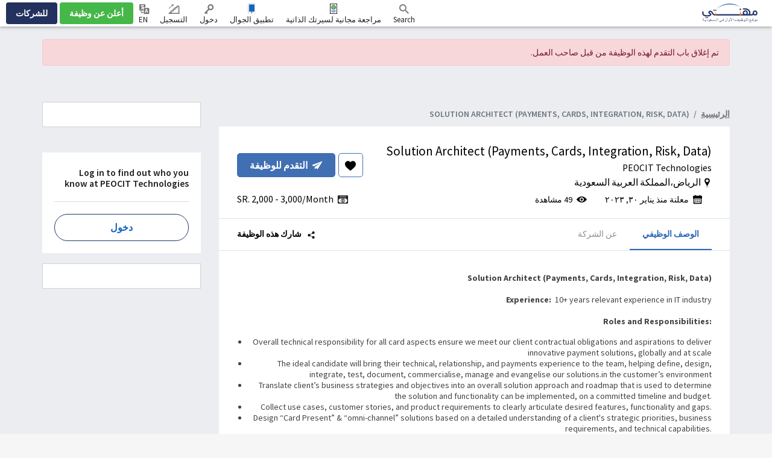

--- FILE ---
content_type: text/html; charset=UTF-8
request_url: https://www.mihnati.com/peocit-technologies-solution-architect-payments-cards-integration-risk-data-riyadh-jobs-1344821
body_size: 39585
content:
<!DOCTYPE html>
<html lang="en" dir="rtl" xmlns:og="http://opengraphprotocol.org/schema/">
    <head>
                    <link rel="dns-prefetch" href="//s.mihnati.com">
                <link rel="manifest" href="https://www.mihnati.com/manifest.json">
        <meta charset="utf-8">
        <link rel="shortcut icon" href="https://s.mihnati.com/m/i/favicon.ico" type="image/x-icon" />
                        <meta name = "y_key" content = "71f5defca48d6c11" />
<title>Solution Architect (Payments, Cards, Integration, Risk, Data) Job, Riyadh, PEOCIT Technologies - MIHNATI.COM</title>
<meta name="keywords" content="Solution Architect (Payments, Cards, Integration, Risk, Data) Job, PEOCIT Technologies, Riyadh, المملكة العربية السعودية, تقنية المعلومات,  Jobs in Saudi Arabia, Careers in Saudi Arabia, Recruitment, Recruitment in Saudi Arabia, Jobs, Naukari" />
<meta name="description" content="Solution Architect (Payments, Cards, Integration, Risk, Data)Experience:  10+ years relevant experience in IT industryRoles and Responsibilities:Overall" /><link rel="canonical" href="https://www.mihnati.com/peocit-technologies-solution-architect-payments-cards-integration-risk-data-riyadh-jobs-1344821" />
<meta name="robots" content="ALL, FOLLOW,INDEX" />
<meta name="author" content="MIHNATI.COM" />
		<meta name="verify-v1" content="lvT7YgJc8GmCvYl0LSxeTWvgiiccPRygt69vBhDWK3M=" />
		<link rel="P3Pv1" href="https://s.mihnati.com//w3c/p3p.xml" />
		<script>
	  (function(i,s,o,g,r,a,m){i['GoogleAnalyticsObject']=r;i[r]=i[r]||function(){
	  (i[r].q=i[r].q||[]).push(arguments)},i[r].l=1*new Date();a=s.createElement(o),
	  m=s.getElementsByTagName(o)[0];a.async=1;a.src=g;m.parentNode.insertBefore(a,m)
	  })(window,document,'script','//www.google-analytics.com/analytics.js','__gaTracker');
	
	  __gaTracker('create', 'UA-847947-1', 'auto');
	  __gaTracker('send', 'pageview');
 
          </script><meta property="og:site_name" content="MIHNATI.COM"/><!-- Socializer Tags -->
        <meta property="al:android:url" content="mihnaticom://jobs/j1344821" />
        <meta property="al:android:app_name" content="Mihnati" />
        <meta property="al:android:package" content="com.mihnati.seeker" />
        <meta property="al:web:url" content="https://www.mihnati.com/peocit-technologies-solution-architect-payments-cards-integration-risk-data-riyadh-jobs-1344821" /> 
         
	<meta property="og:type" content="article" />
	<meta property="fb:app_id" content="430174133720003"/>
	<meta property="og:title" content="Solution Architect (Payments, Cards, Integration, Risk, Data) Job, Riyadh, PEOCIT Technologies - MIHNATI.COM"/>
	<meta property="og:url" content="https://www.mihnati.com/peocit-technologies-solution-architect-payments-cards-integration-risk-data-riyadh-jobs-1344821"/>
<meta property="og:description" content="Solution Architect (Payments, Cards, Integration, Risk, Data)Experience:  10+ years relevant experience in IT industryRoles and Responsibilities:Overall"/><meta property="og:image" content="https://s.mihnati.com/m/i/ar/fb-logo.gif" /><!-- Socializer Tags --> <meta name="google-play-app" content="app-id=com.mihnati.seeker">
	<meta name="apple-itunes-app" content="app-id=1127304279"><meta name="twitter:card" content="summary" />
	<meta name="twitter:title" content="Solution Architect (Payments, Cards, Integration, Risk, Data) Job, Riyadh, PEOCIT Technologies - MIHNATI.COM"/>
<meta name="twitter:description" content="Solution Architect (Payments, Cards, Integration, Risk, Data)Experience:  10+ years relevant experience in IT industryRoles and Responsibilities:Overall"/><meta name="twitter:image" content="https://s.mihnati.com/m/i/ar/fb-logo.gif" /><script async='async' src='https://www.googletagservices.com/tag/js/gpt.js'></script>
    <script>
    var googletag = googletag || {};
    googletag.cmd = googletag.cmd || [];
    </script><script type='text/javascript'>googletag.cmd.push(function() {googletag.defineSlot('/1026388/MI-JD-200x200', [200,200], 'divMI-JD-200x200').addService(googletag.pubads());googletag.defineSlot('/1026388/MI-JD-200x200-2', [200,200], 'divMI-JD-200x200-2').addService(googletag.pubads());googletag.defineSlot('/1026388/MI-JD-728x90', [728,90], 'divMI-JD-728x90').addService(googletag.pubads());googletag.pubads().enableSingleRequest();googletag.pubads().collapseEmptyDivs();googletag.enableServices();googletag.pubads().setTargeting("jcity", "2391");googletag.pubads().setTargeting("jindustry", "1");googletag.pubads().setTargeting("jclevel", "693");googletag.pubads().setTargeting("jcompId", "481420");googletag.pubads().setTargeting("channel", "Solution+Architect+%28Payments%2C+Cards%2C+Integration%2C+Risk%2C+Data%29");googletag.pubads().setTargeting("slots", "MI-JD-200x200");googletag.pubads().setTargeting("slots", "MI-JD-200x200-2");googletag.pubads().setTargeting("slots", "MI-JD-728x90");googletag.pubads().setTargeting("ipcity", "Columbus");});</script><meta name="twitter:site" content="@rozee_jobs"/><link rel="publisher" href="https://plus.google.com/111680031153522807071/" /> <meta name="msvalidate.01" content="FCE83D222F6EEF62F74093AF20244F08" /> <!-- Facebook Pixel Code -->
<script>
!function(f,b,e,v,n,t,s){if(f.fbq)return;n=f.fbq=function(){n.callMethod?
n.callMethod.apply(n,arguments):n.queue.push(arguments)};if(!f._fbq)f._fbq=n;
n.push=n;n.loaded=!0;n.version='2.0';n.queue=[];t=b.createElement(e);t.async=!0;
t.src=v;s=b.getElementsByTagName(e)[0];s.parentNode.insertBefore(t,s)}(window,
document,'script','//connect.facebook.net/en_US/fbevents.js');

fbq('init', '1672155926338290');
fbq('track', "PageView");
</script>
<noscript><img height="1" width="1" style="display:none"
src="https://www.facebook.com/tr?id=1672155926338290&ev=PageView&noscript=1"
/></noscript>
<!-- End Facebook Pixel Code -->
        <meta name="viewport" content="width=device-width, initial-scale=1.0, user-scalable=1.0, minimum-scale=1.0, maximum-scale=1.0">

                                        <link href="//cdn.rtlcss.com/bootstrap/v4.2.1/css/bootstrap.min.css" rel="stylesheet">
                        <link href="https://s.mihnati.com/v6/ss/cmn.css?ver=2026012103" rel="stylesheet">
            <link href="https://s.mihnati.com/mobile/ss/cmn.css?ver=2026012103" rel="stylesheet">
            <link href="https://s.mihnati.com/v6/ss/cmn-4.2.1.css?ver=2026012103" rel="stylesheet">
            <script src="//cdnjs.cloudflare.com/ajax/libs/jquery/3.3.1/jquery.min.js"></script>
            <script src="//cdnjs.cloudflare.com/ajax/libs/popper.js/1.14.0/umd/popper.min.js"></script>
                            <script src="//cdn.rtlcss.com/bootstrap/v4.0.0/js/bootstrap.min.js"></script>
                                 <link href="https://s.mihnati.com/v6/ss/mihnati.css?ver=2026012103" rel="stylesheet">

         
                                <script src="//maps.googleapis.com/maps/api/js?key=AIzaSyDs9qheaEBBkPyb_0QbdjXgRBlLeZkzcng"></script>
                            <script src="https://s.mihnati.com/c/js/user_location.js?ver=2026012103"></script>
                                    <link href="https://s.mihnati.com/boot/css/bootstrap-select.min.css?ver=2026012103" rel="stylesheet">

        <link rel="stylesheet" href="https://cdnjs.cloudflare.com/ajax/libs/malihu-custom-scrollbar-plugin/3.1.5/jquery.mCustomScrollbar.min.css">
        
            <link rel = "stylesheet" href = "https://s.mihnati.com/c/v/uploader/css/fileuploader.css">
    <script>var siteLang = 'ar';var cdnURL = 'https://s.mihnati.com/m/i/ar/uploader_browse_new.png';var cv_id = '';var job_id = '1344821';var is_external = 'N';var current_page = 'job-detail';var stepParamsJid1 = '1344821';var stepParamsToken1 = 'YClS5Xx3bPBIN6PPO6ltVPEDQP8of2DidJfEgL::DXUfnhddnXp8bmRBUDMkKo7DvQ0GdHjxWXu5SmUK18tU8AQ==';var otp_flag = 'G/cpZKSZKs4EZGwDxdr6YiClyglRhzVQNyBdpLQu7FqOdct/9fFLZXH7oxUVxaNfnnLtBrOUpdzwo43lMMgvC0wp::9JXBQ2yMRHn5WUzKSg=';var FbLogin_1 = 'فشل الدخول بحساب فيسبوك';var FbLogin_2 = 'تم الربط مع حساب  الفيسبوك، يرجى الانتظار ...';var FbLogin_3 = 'يرجى الانتظار';var fbWaitMsg = 'تم الربط مع حساب  الفيسبوك، يرجى الانتظار ...';var gplusClientId = '1075251473641-iicdpn9bom2gdaojpd0fujqmnkqf32bp.apps.googleusercontent.com';</script>
    <script type='text/javascript' src='https://s.mihnati.com/c/v/uploader/js/fileuploader.js?ver=1768948843'></script>
    <link href="https://s.mihnati.com/boot/css/jquery.mCustomScrollbar.min.css" rel="stylesheet">
    <link href="https://s.mihnati.com/c/ss/easy-autocomplete.min.css" rel="stylesheet">
    <link href="https://s.mihnati.com/c/ss/skills.css?ver=2026012103" rel="stylesheet">
    <link href="https://s.mihnati.com/v6/ss/freelancer.css?ver=2026012103" rel="stylesheet">
    <link href="https://s.mihnati.com/v6/ss/job-detail.css?ver=2026012103" rel="stylesheet">
    <link href="https://s.mihnati.com/c/ss/video-testimonials.css?ver=2026012103" rel="stylesheet">
            <link href="https://s.mihnati.com/mobile/ss/selectize.css?ver=2026012103" rel="stylesheet">
    <link href="https://s.mihnati.com/c/ss/apply-job.css?ver=2026012103" rel="stylesheet">
    <link href="https://s.mihnati.com/v6/ss/bootstrap-4-datepicker.min.css?ver=2026012103" rel="stylesheet">
    <link href="https://s.mihnati.com/v6/ss/reset.css?ver=2026012103" rel="stylesheet">
    <link href="https://s.mihnati.com/v6/ss/startupJdetail.css?ver=2026012103" rel="stylesheet">
    <script type="application/ld+json">
        {"@context":"https:\/\/schema.org\/","@type":"JobPosting","title":"Solution Architect (Payments, Cards, Integration, Risk, Data)","description":"<p><p><strong>Solution Architect (Payments, Cards, Integration, Risk, Data)<\/strong><\/p><p><strong>Experience: <\/strong>\u00a010+ years relevant experience in IT industry<\/p><p><strong>Roles and Responsibilities:<\/strong><\/p><ul><li>Overall technical responsibility for all card aspects ensure we meet our client contractual obligations and aspirations to deliver innovative payment solutions, globally and at scale<\/li><li>The ideal candidate will bring their technical, relationship, and payments experience to the team, helping define, design, integrate, test, document, commercialise, manage and evangelise our solutions.in the customer\u2019s environment<\/li><li>Translate client\u2019s business strategies and objectives into an overall solution approach and roadmap that is used to determine the solution and functionality can be implemented, on a committed timeline and budget.<\/li><li>Collect use cases, customer stories, and product requirements to clearly articulate desired features, functionality and gaps.<\/li><li>Design \u201cCard Present\u201d & \u201comni-channel\u201d solutions based on a detailed understanding of a client&#39;s strategic priorities, business requirements, and technical capabilities.<\/li><li>Provide thought leadership on all payments and commerce-related matters.<\/li><li>Partner with Regional Solution Managers, and other Solutions Architects to collectively meet our client\u2019s business objectives.<\/li><li>Collaborate with the Client-facing commercial team, Client Engagement Manager, and Implementation Manager to own all technical payment related client deliverables, from inception to release.<\/li><li>Manage client evolution for new launches including further solution design, training and operational processes for solution launches where appropriate.<\/li><li>Engage Product Managers, Sales Engineers, Developers, Product Support, Partners and External vendors on solution scoping and business case creation for all net new development.<\/li><li>Design payment flows and business processes working with Product Management and Partners to understand product gaps and timescales for delivery. This includes providing input into the creation and maintenance of client product documentation and client implementation plans.<\/li><li>Create and review implementation and certification test cases.<\/li><li>Debug complex integration and production issues should the need arise.<\/li><li>Identifying and working with regional terminal distribution providers, to ensure they meet country and client specific requirements.<\/li><\/ul><p><strong>Qualification:<\/strong><\/p><ul><li>Bachelor\u2019s degree in computer science or software engineering<\/li><li>Proven experience as an app architect<\/li><li>Advanced understanding of banking, payment card systems, payment methods and merchant acquiring and processing<\/li><li>Proven experience with ISO8583, ISO20022 and AS2805<\/li><li>Impressive EMV knowledge and experience.<\/li><li>Detail knowledge and experience around EMV certification and certification processes.<\/li><li>A good understanding of software development and best practices.<\/li><li>Basic Java or .Net development experience to build\/run basic test harnesses.<\/li><li>Demonstratable experience in ecommerce, mobile and point-of-sale technologies is preferable.<\/li><li>Highly preferred to have an understanding of Fraud Management, Security, PCI, Product Management and Marketing Principles.<\/li><\/ul>.<\/p>","identifier":{"@type":"PropertyValue","name":"PEOCIT Technologies"},"datePosted":"2023-01-30","validThrough":"2023-03-01T00:00","employmentType":"\u062f\u0648\u0627\u0645 \u0643\u0627\u0645\u0644","hiringOrganization":{"@type":"Organization","name":"PEOCIT Technologies","sameAs":"https:\/\/www.mihnati.com\/company\/peocit-technologies","logo":"https:\/\/s.mihnati.com\/c\/i\/building.svg"},"jobLocation":{"@type":"Place","address":{"@type":"PostalAddress","addressLocality":"\u0627\u0644\u0631\u064a\u0627\u0636","postalCode":54000,"streetAddress":"\u0627\u0644\u0631\u064a\u0627\u0636","addressRegion":"","addressCountry":{"@type":"Country","name":"SA"}}},"baseSalary":{"@type":"MonetaryAmount","currency":"PKR","value":{"@type":"QuantitativeValue","value":"2000-3000","unitText":"Month"}}}
    </script>

        <script>
            var ajax_url = "//www.mihnati.com/services/"; 
            var site_url = "//www.mihnati.com/";
            var locale = "ar";
            var hiring_url = "https://hiring.mihnati.com/";
            var AUTOC_DOMAIN = "autoc.mihnati.com";
            var AUTOC_PORT = "443";
            var FB_APPID = "430174133720003";
            var seeker_url = "https://www.mihnati.com/";
            var assets_url = "https://s.mihnati.com/";
            var msg_form_warning = "وجدت بعض الأخطاء أثناء الحفظ. يرجى تصحيح الحقول المظللة.";
            var msg_form_validation_warning = "يرجى تعبئة/تصحيح جميع الحقول المظللة بالأحمر";
            var msg_multiemail_error = "صيغة بريد إلكتروني غير صحيحة: يرجى استخدام الفاصلة بين عناوين البريد الإلكتروني للفصل بينها";
            var msg_plz_wait = "يرجى الإنتظار...";
            var webId = "95";
            var site_at = "live";
            var to = "أفضل مميزات DOMAIN_NAME تجدها  في تطبيق جوال سريع.";
            var from = "كامل المميزات. بحجم أصغر.";
            var orMore = "أسئلة الوظيفة";
            var orLess = "تفاصيل الاختبار لوظيفة";
            var txtJob = "new job";
            var txtJobs = "new jobs";
            var cityLbl = "يمنع منعا باتا نسخ أي من مواد صفحات MIHNATI.COM دون إذن خطي.";
            var saveDraft = "هذا المنبه موجود مسبقا.";
            var sent = "تم الارسال";
            var selCityName = "الراتب المتوقع مطلوب";
            // msgs for magic suggest, cannot come from controller
            var msg_cannot_choose_more_than_item = "لا يمكنك اختيار أكثر من %d";
            var msg_cannot_choose_more_than_items = "لا يمكنك اختيار أكثر من %d";
            var cityLabel = "اختر المدينة";            var successEmail = "تم الارسال بنجاح";
            var failEmail = "حدث خطأ ما أثناء الارسال، يرجى إعادة المحاولة.";
            var pwdMsg = "كلمة المرور يجب أن لا تقل عن 8 أحرف ورقم واحد على الأقل.";
            var fbWaitMsg = "تم الربط مع حساب  الفيسبوك، يرجى الانتظار ...";
            var fbFailedMsg = "فشل الدخول بحساب فيسبوك";
            var companyregno = "ابحث عن الوظائف الآن";
            var interNic = "18";
            var sockSrchCat = '012';
            var DOMAIN_COOKIE = ".mihnati.com";
            var DESCRIPTION_LIMIT = 15000;
        </script>

                    <link href="https://fonts.googleapis.com/css?family=Source+Sans+Pro:300,400,600,700" rel="stylesheet"> 
                <script src="https://s.mihnati.com/c/js/imgBrokenHandelr.js?ver=2026012103"></script>

        
        

    </head>
    <body>
                                        <script>
                    fbq('trackCustom', 'ViewContent', {jobTitle:"Solution Architect (Payments, Cards, Integration, Risk, Data)",industry:"تقنية المعلومات"});

                </script>
                            


        <!-- Vimeo Video Popup Start -->
        <div class="tvStory" style="display: none" id="tvcoverlay">
            <div class="sstryoverlayfixed"></div>
            <div class="sstryoverlay" id="sstry-video">
                <div class="ov-center"> <a onClick="showTVC('h');" href="javascript:;" class="ov-close"></a>
                    <div id="tvcvideoCnt" style="z-index:9999; background-image:url(https://s.mihnati.com/c/i/video-loading.gif); background-size:100% 100%; height:100%; width:100%">

                                            </div>
                </div>
            </div>
        </div>
                <header>
            
<link href="https://s.mihnati.com/v6/ss/fl-nav.css?ver=2026012103" rel="stylesheet">
    <div id="header-override">
                            <link href="https://s.mihnati.com/v6/ss/fl-nav.css?ver=2026012103" rel="stylesheet">
<nav class="navbar  navbar-expand-lg navbar-default navbar-light fixed-top">
    <div class="navbar-brand">
        <a href="https://www.mihnati.com/"><img src="https://s.mihnati.com/m/i/ar/logo.svg" alt="MIHNATI.COM"></a>
    </div>
    <button class="navbar-toggler" type="button" data-toggle="collapse" data-target="#navbar" aria-controls="navbarSupportedContent" aria-expanded="false" aria-label="Toggle navigation">
        <span class="navbar-toggler-icon"></span>
    </button>
    <div id="navbar" class="collapse navbar-collapse">
                <ul class="navbar-nav navbar-nv mr-auto">
</ul>
        <ul class="nav navbar-nav navbar-link navbar-right">
                                            <li class="">
                    <a href="javascript:;" class="nav-Search" rel="get" name="navSearch"> <i class="rz-ico rz-nav-search"></i> Search </a>
                </li>
            
            


            <li class="">
                <a href="//www.mihnati.com/free-cv-review" class="nav-review" rel="get" name="hdrfreeCvReview">
                    مراجعة مجانية لسيرتك الذاتية
                </a>
            </li>
 
            <li class="dropdown mobileApp">
                <a href="javascript:;" class="nav-download">تطبيق الجوال</a>
                <ul class="dropdown-menu">
                    <li>
                        <div class="download-dropdown-container" id="download-dropdown">
                            <div class="dropdown-box">
                    <div class="content-container float-left">
                        <p class="text-large">تطبيق مهنتي</p>
                        <div class="text-small">أفضل الفرص الوظيفية في السعودية الآن على راحة يدك</div>
                        <a class="apps-link play-store-img" rel="get" name="HdrAndroidApp" href="https://goo.gl/VQh1YS" target="_blank" data-bypass=""></a>
                        <a class="app-store-img apps-link" rel="get" name="HdrIosApp" href="https://goo.gl/Er2TYA" target="_blank" data-bypass=""></a>
                    </div>
                    <div class="phone-app-screen mihnati float-right"></div>
                </div>
                        </div>
                    </li>
                </ul>
            </li>
                                    <li>
                <a
                                    href="javascript:;authenticate_new(1344821);void(0);"
                                 target="" class="nav-login" rel="get" name="hdrLogin">
                    <i class="rz-ico rz-nav-login"></i>
                    دخول
                </a>
            </li>
            <li>
                <a href="https://www.mihnati.com/register" class="nav-signup" rel="get" name="hdrRegister">
                    <i class="rz-ico rz-nav-signup"></i>
                    التسجيل
                </a>
            </li>
                                                          
                                        <li id="language">
                <a href="//www.mihnati.com/EN/peocit-technologies-solution-architect-payments-cards-integration-risk-data-riyadh-jobs-1344821?chlng=y" class="lng nav-link">            
                    <i class="rz-ico rz-nav-lang"></i>
                EN
                    &lrm;</a></li>
            
        </ul>
                <ul class="nav navbar-nav navbar-btn navbar-right nav-fl-tabs" >
            <!--<li><a href="#" class="btn btn-info">Freelancer</a></li>-->
            <li><a href="https://hiring.mihnati.com/job/quickpost?stp=1" class="btn btn-success btn-tabs btn-job" rel="get" name="hdrQuickPost">أعلن عن وظيفة</a></li>
                        <li><a href="https://hiring.mihnati.com/" class="btn btn-primary empBtn btn-tabs btn-emp" rel="get" name="hdrEmployer">للشركات</a></li>
        </ul>
    </div>
    <!--/.nav-collapse -->
</nav>
 

                    </div>

                            <div class="headSearch">
                    <div class="hSrchOverlay"></div>
                    <a href="javascript:;" class="closeSrch"><i class="rz-ico rz-cross"></i></a>
                    <form class="navbar-form" action="//www.mihnati.com/job/jsearch/" method="get" id="SearchForm">
                        <div class="input-group suggest">
                            <input id="suggested_type" name="suggested_type" type="hidden">
                            <input id="suggested_value" name="suggested_value" type="hidden">
                            <input type="text" placeholder="المسمى الوظيفي، المهارات أو الشركة" autocomplete="off" id='search' class="form-control" name="job_title" />
                                <script src="https://s.mihnati.com/c/js/sock.js?ver=2026012103"></script>
    <script>
        var websocket;
        var socTit = 'مسميات وظيفية مقترحة';
        var socComp = 'شركات مقترحة';
        var socSki = 'مهارات مقترحة';
        var nosCompanies = 'أسماء شركات مقترحة';
        var schools = 'جهات تعليمية مقترحة';
        $(document).ready(function () {
            server();
        });
    </script>
                            <script> new sockPlugin('search', 0, '012');</script>
                            <span class="input-group-btn">
                                <button type="submit" class="btn btn-primary"><i class="rz-ico rz-nav-search"></i></button>
                            </span> 
                        </div>
                    </form>
                </div><!--headSearch-->
                <script>
                    $(function () {
                        console.log('body');
                        //$('.nav-Search').click(function(){
                        $('header').on("click", ".nav-Search", function (e) {
                            console.log('1');
                            $(this).toggleClass('active');
                            $('.headSearch').toggleClass('active');
                            $('body').removeClass('active');
                        });

                        //$('.hSrchOverlay, .closeSrch').click(function(){
                        $('header').on("click", ".hSrchOverlay, .closeSrch", function (e) {
                            console.log('2');
                            $('.headSearch, .nav-Search').toggleClass('active');
                            $('body').removeClass('active');
                        });
                        
                        //jQuery('.saveOp').click(function(e){
                        $(document).on("click", ".saveOp", function (e) {
                            console.log('3');
                            var jump = $(this).attr('href');
                            var new_position = $(".has-error").offset();
                            $('html, body').stop().animate({ scrollTop: new_position.top-60 }, 500);
                            e.preventDefault();
                        });
                    });
                </script>
            
            <!--Recomended jobs section start-->
                <script>
                    /*var msg_best_match = "أفضل الوظائف المطابقة لملفك الشخصي على مهنتي ";
                    var msg_great_match = "وظائف قد تهمك في مجالك العام";
                    var msg_save = "حفظ";
                    var msg_saved = "محفوظ";
                    var msg_saving = "جاري الحفظ";

                    $(function(){
                        $("#rcJbSc-close").click(function() {
                          $(".nav-list").parent().toggleClass('active');
                          $('body').toggleClass('active');
                        });
                        $(".nav-list").click(function() {
                          $(this).removeClass('pulse');
                          $(this).parent().toggleClass('active');
                          $('body').addClass('visited').toggleClass('active');
                        });
                        getUserRecomendedJobs(); 
                    });*/
                </script>
                <div id="recomended_jobs" class="rcJbSc mCustomScrollbar hidden"  data-mcs-theme="dark">
                    <h2>
                        Recommended Jobs <span class="r_job_count"></span> 
                        <a href="javascript:;" class="close" id="rcJbSc-close">
                            <i class="rz-cross"></i>
                        </a>
                    </h2>

                    <div class="recomended_jobs_body">
                    </div>
                </div>
                <div class="rcJbScShadow"></div>
            <!--Recomended jobs section end-->

        </header>
        
        <script>
    $(document).ready(function(){
        $('a[data-toggle="tab"]').on('show.bs.tab', function (e) {
            $('html, body').scrollTop($('.pos___here').offset().top - 44);
            // e.target // newly activated tab
            // e.relatedTarget // previous active tab
        });
    });
</script>
    <div id="fb-root"></div>
    <section class="opages normal-UI">
        <div class="opcontainer container">
           
                            <div class="pt-1">
                                            <div class="row">
                            <div class="col-md-12">
                                <div class="alert alert-danger mt20" role="alert"> <bdi> تم إغلاق باب التقدم لهذه الوظيفة من قبل صاحب العمل.</bdi><!--<i class="rz-cross float-right"></i>--> </div>
                            </div>
                        </div>
                                            
                    <div class="alert alert-success alert-dismissable mt20" role="alert" style="display: none;">
                        <i class="rz-tick"></i>
                        تم استلام طلب تقدمك لهذه الوظيفة بنجاح.
                        <a href="javascript:;" class="alert-link">
                            المزيد من الوظائف المشابهة
                        </a>
                        <i class="rz-cross float-right" data-dismiss="alert" onclick="$(this).parents('.alert').slideUp();"></i>
                    </div>

                    <div class="alert alert-success alert-dismissable mt20" role="alert" id="saveJobSuccess" style="display: none;">
                        <i class="rz-tick"></i>
                        تم حفظ الوظيفة بنجاح. يمكنك استعراضها في أي وقت من
                        <a href="//www.mihnati.com/saved-jobs" class="alert-link" target="_blank">
                            الوظائف المحفوظة
                        </a>
                        <i class="rz-cross float-right" data-dismiss="alert" onclick="$(this).parents('.alert').slideUp();"></i>
                    </div>

                    <div class="alert alert-danger mt20" role="alert" id="saveJobFailed" style="display: none;">
                        <i class="rz-cross"></i>
                        حدث خطأ أثناء حفظ الوظيفة، يرجى إعادة المحاولة.
                        <i class="rz-cross float-right" onclick="$(this).parents('.alert').slideUp();"></i>
                    </div>
                </div>
                <div class="py-3">
                <div class="row">
            <div class="col-md-12">

    <div class="alert alert-dismissable" style="display: none; position:relative;"  id="alertMessages" role="alert"><p><i class="rz-tick"></i>  <span>Ajax Messages</span> <i class="rz-cross cstm pull-right" data-dismiss="alert" style="position:absolute; top:10px; right:10px;"></i></p></div>
        <div class="clearfix"></div>
</div></div>                </div>
                <div class="row">
                    
                    <div class="col-md-9 font15">
                            <div class="row">
    <div class="col-md-12 ban-728 mt20 hidden-xs  hidden-sm  text-center  hide1024" >
        <div class="boxb" style="margin-bottom:0px;" id='divMI-JD-728x90'>
            <script>
                googletag.cmd.push(function() { googletag.display('divMI-JD-728x90'); });
            </script>
            </div>
    </div>
</div>
                                <ol class="breadcrumb font16 font-weight-sbold">
                            <li class="breadcrumb-item"><a href="//www.mihnati.com/">الرئيسية</a></li>
                            <!--li><a href="//www.mihnati.com/jo&lt;b/jsearch">جميع الوظائف</a></li-->
                                                        <li class="active breadcrumb-item"><bdi>Solution Architect (Payments, Cards, Integration, Risk, Data)</bdi></li>
                        </ol>
                        <div class="boxb border-0 border-0 job-dtl p-0 pos___here">
                            <div class="position-sticky sg z3" style="top: 44px;">
                                <div class="jHead normal bg-white text-dark position-relative border-bottom">
                                    <div class="d-flex justify-content-between flex-fill align-items-center">
                                        <div class="d-flex">
                                                                                        <div class=" pr-3">
                                                <h1 class="jtitle font24 text-dark">
                                                    <bdi>Solution Architect (Payments, Cards, Integration, Risk, Data)</bdi>
                                                </h1>
                                                                                                <h2 class="cname im1 font18  mr5 text-dark">
                                                                                                            <a class="text-dark"  href="javascript:;" >
                                                            <bdi>PEOCIT Technologies </bdi>
                                                        </a>
                                                                                                                                                        </h2>
                                                                                                
                                               

                                                                                                    <h4 class="lh1 cname im2 font18 text-dark d-flex align-items-center">
                                                        <svg class="mr-1" width="15" height="16" viewBox="0 0 15 16" fill="none" xmlns="http://www.w3.org/2000/svg"><g clip-path="url(#clip0_1010_13)"><path d="M7.49999 0.5C5.07629 0.5 3.10449 2.4718 3.10449 4.8955C3.10449 5.55647 3.24766 6.19171 3.52992 6.784C3.5356 6.79667 3.54157 6.80911 3.54793 6.82156L6.86896 13.2517C6.99088 13.4878 7.23433 13.636 7.49994 13.636C7.7656 13.636 8.00905 13.4878 8.13092 13.2517L11.451 6.82332C11.4568 6.81224 11.4621 6.80105 11.4672 6.78974C11.7514 6.19575 11.8954 5.55858 11.8954 4.8955C11.8955 2.4718 9.92369 0.5 7.49999 0.5ZM7.49999 7.19619C6.23138 7.19619 5.19929 6.1641 5.19929 4.8955C5.19929 3.62695 6.23138 2.59486 7.49999 2.59486C8.7686 2.59486 9.80069 3.62695 9.80069 4.8955C9.80069 6.1641 8.7686 7.19619 7.49999 7.19619Z" fill="black"/><path d="M9.19321 14.6479H5.80697C5.57159 14.6479 5.38086 14.8387 5.38086 15.0741C5.38086 15.3094 5.57159 15.5002 5.80697 15.5002H9.19321C9.4286 15.5002 9.61932 15.3094 9.61932 15.0741C9.61932 14.8387 9.42854 14.6479 9.19321 14.6479Z" fill="black"/></g><defs><clipPath id="clip0_1010_13"><rect width="15" height="15" fill="black" transform="translate(0 0.5)"/></clipPath></defs></svg>
                                                                                                                                                                                                                                                                                                                    <bdi>
                                                                    <a href="//www.mihnati.com/jobs-in-riyadh" class="text-dark" style="display: inline-block;">
                                                                      <span>الرياض</span>
                                                                    </a>،
                                                                </bdi>
                                                                                                                                                                                            
                                                        <a href="//www.mihnati.com/jobs-in-saudi-arabia" class="text-dark" style="display: inline-block;">
                                                       <bdi style="padding-left: 3px;"> المملكة العربية السعودية</bdi> 
                                                        </a>
                                                    </h4>
                                                                                            </div>
                                        </div>
                                                                                 <div class="d-flex">
                                            

                                                                                            <a href="javascript:void(0)" onclick="authenticate();" class="btn-saveJb d-flex align-items-center justify-content-center btn_1344821 حفظ"><svg width="20" height="20" viewBox="0 0 20 20" fill="none" xmlns="http://www.w3.org/2000/svg"><path d="M16.5573 2.65956C15.6264 1.64985 14.349 1.09375 12.9602 1.09375C11.9221 1.09375 10.9714 1.42195 10.1344 2.06916C9.71207 2.39585 9.3294 2.79553 8.99201 3.26203C8.65475 2.79567 8.27194 2.39585 7.84948 2.06916C7.01266 1.42195 6.06195 1.09375 5.02384 1.09375C3.63503 1.09375 2.35749 1.64985 1.42654 2.65956C0.506706 3.65747 0 5.02076 0 6.49848C0 8.01942 0.566803 9.41166 1.78369 10.88C2.87229 12.1935 4.43687 13.5269 6.24869 15.0709C6.86735 15.5982 7.56862 16.1959 8.29678 16.8325C8.48914 17.001 8.73598 17.0937 8.99201 17.0937C9.2479 17.0937 9.49487 17.001 9.68696 16.8328C10.4151 16.196 11.1168 15.5981 11.7357 15.0705C13.5473 13.5268 15.1119 12.1935 16.2005 10.8799C17.4173 9.41166 17.984 8.01942 17.984 6.49834C17.984 5.02076 17.4773 3.65747 16.5573 2.65956Z" fill="black"/></svg></a>
                                                                                        <a href="javascript:;authenticate_new(1344821);void(0);"  name="jobDetailApply" target="" class="btn-applyJb font-16 d-flex align-items-center justify-content-center font-weight-sbold" " id ="" ><svg class="mr-2" width="18" height="14" viewBox="0 0 18 14" fill="none" xmlns="http://www.w3.org/2000/svg"><path d="M17.382 0.508451L0.713738 6.61757C0.404481 6.73162 0.351767 7.1522 0.622367 7.33755L3.11399 9.06264L14.423 3.01412L4.85005 10.2638V13.2007C4.85005 13.4003 5.07145 13.5215 5.23662 13.411L7.34519 11.9924L9.42213 13.4288C9.6119 13.5607 9.87196 13.5037 9.99496 13.3041L17.5331 0.697356C17.5964 0.593993 17.4944 0.46568 17.382 0.508451Z" fill="#25282B"/></svg> التقدم للوظيفة</a>
                                        </div>
                                         
                                                                                 
                                            </div>
                                    <div class="d-flex justify-content-between flex-fill align-items-center ">
                                                                             <h4 class="mt10 ofa text-dark d-flex align-items-center">
                                            
                                            <span class="font16 mr-3 d-flex align-items-center">
                                                <!-- <i class="rz-calendar pr mr-2" ></i> -->
                                                <svg class="mr-2" width="15" height="16" viewBox="0 0 15 16" fill="none" xmlns="http://www.w3.org/2000/svg"><g clip-path="url(#clip0_1010_122)"><path d="M14.9096 2.84575C14.9096 2.27936 14.4504 1.82017 13.884 1.82017H12.1497V0.918393C12.1497 0.687376 11.9623 0.5 11.7313 0.5H10.8276C10.5976 0.5 10.4088 0.687376 10.4088 0.918393V1.82064H4.64993V0.918393C4.64993 0.687376 4.46256 0.5 4.23154 0.5H3.38811C3.15709 0.5 2.96972 0.687376 2.96972 0.918393V1.82064H1.11494C0.548544 1.82064 0.0893555 2.27983 0.0893555 2.84623V6.50076H0.629661V14.446C0.629661 15.029 1.10166 15.5005 1.68418 15.5005H13.2559C13.8389 15.5005 14.3104 15.029 14.3104 14.446V6.50028H14.9115L14.9096 2.84575ZM12.6298 12.7055C12.6298 13.2885 12.1582 13.76 11.5752 13.76H3.42416C2.84164 13.76 2.36964 13.2885 2.36964 12.7055V6.50028H12.6293V12.7055H12.6298Z" fill="black"/><path d="M5.4898 7.63965H3.81006V9.38011H5.4898V7.63965Z" fill="black"/><path d="M8.36919 7.63965H6.68945V9.38011H8.36919V7.63965Z" fill="black"/><path d="M11.2495 7.63965H9.56934V9.38011H11.2495V7.63965Z" fill="black"/><path d="M5.4898 10.7002H3.81006V12.4402H5.4898V10.7002Z" fill="black"/><path d="M8.36919 10.7002H6.68945V12.4402H8.36919V10.7002Z" fill="black"/><path d="M11.2495 10.7002H9.56934V12.4402H11.2495V10.7002Z" fill="black"/></g><defs><clipPath id="clip0_1010_122"><rect width="15.0005" height="15" fill="black" transform="translate(0 0.5)"/></clipPath></defs></svg>
                                                <span>معلنة منذ يناير ۳۰, ۲۰۲۳</span>
                                            </span>

                                                                                            <span class="font16 mr-3 d-flex align-items-center">
                                                    <!-- <i class="rz-views mr-2 pr"></i> -->
                                                    <svg class="mr-2" width="17" height="10" viewBox="0 0 17 10" fill="none" xmlns="http://www.w3.org/2000/svg"><path d="M8.45238 0C5.22255 0 2.29356 1.7536 0.132271 4.60192C-0.0440904 4.83528 -0.0440904 5.16129 0.132271 5.39465C2.29356 8.2464 5.22255 10 8.45238 10C11.6822 10 14.6112 8.2464 16.7725 5.39808C16.9489 5.16472 16.9489 4.83871 16.7725 4.60535C14.6112 1.7536 11.6822 0 8.45238 0ZM8.68407 8.52093C6.54007 8.65477 4.76954 6.90117 4.9044 4.77008C5.01506 3.01304 6.45016 1.58888 8.22069 1.47907C10.3647 1.34523 12.1352 3.09883 12.0004 5.22992C11.8862 6.98353 10.4511 8.40769 8.68407 8.52093ZM8.57687 6.8943C7.42188 6.96637 6.46745 6.02265 6.54353 4.87646C6.60232 3.92931 7.37692 3.16404 8.33135 3.10227C9.48634 3.0302 10.4408 3.97392 10.3647 5.12011C10.3024 6.07069 9.52784 6.83596 8.57687 6.8943Z" fill="black"/></svg>
                                                    <span>49 مشاهدة</span>
                                                </span>
                                            
                                                                                    </h4>
                                                                                                                        <div class="mrsl mt10 ofa font18 text-right text-dark d-flex align-items-center">
                                                                                            <!-- <i class="rz-salary pr mr8 font16 iconmrgtp"></i> -->
                                                <svg class="mr-2" width="17" height="18" viewBox="0 0 17 18" fill="none" xmlns="http://www.w3.org/2000/svg"><path d="M8.96359 10.0613C8.96359 10.2253 9.09651 10.3583 9.26056 10.3583C9.42461 10.3583 9.55753 10.2253 9.55753 10.0613C9.55753 9.58128 9.23593 9.17519 8.79693 9.0465V8.94834C8.79693 8.78433 8.66401 8.65137 8.49996 8.65137C8.33591 8.65137 8.20299 8.78433 8.20299 8.94834V9.0465C7.76398 9.17519 7.44238 9.58128 7.44238 10.0613C7.44238 10.5414 7.76398 10.9475 8.20299 11.0762V11.9381C8.10122 11.853 8.03633 11.7252 8.03633 11.5825C8.03633 11.4185 7.9034 11.2855 7.73935 11.2855C7.57531 11.2855 7.44238 11.4185 7.44238 11.5825C7.44238 12.0625 7.76398 12.4686 8.20299 12.5973V12.6955C8.20299 12.8595 8.33591 12.9925 8.49996 12.9925C8.66401 12.9925 8.79693 12.8595 8.79693 12.6955V12.5973C9.23593 12.4686 9.55753 12.0625 9.55753 11.5825C9.55753 11.1025 9.23593 10.6964 8.79693 10.5677V9.70574C8.89869 9.79083 8.96359 9.91856 8.96359 10.0613ZM8.03633 10.0613C8.03633 9.9186 8.10122 9.79083 8.20299 9.70574V10.4169C8.10122 10.3318 8.03633 10.204 8.03633 10.0613ZM8.96359 11.5825C8.96359 11.7252 8.89869 11.853 8.79693 11.938V11.2269C8.89869 11.312 8.96359 11.4398 8.96359 11.5825Z" fill="black"/><path d="M16.9998 2.95625C16.9998 2.62823 16.7339 2.3623 16.4059 2.3623H0.593943C0.265928 2.3623 0 2.62823 0 2.95625L0.000158385 15.0441C0.000158385 15.3721 0.266087 15.6381 0.594102 15.6381H16.4061C16.7341 15.6381 17 15.3721 17 15.0441L16.9998 2.95625ZM13.8373 14.4501H3.16283C2.93677 13.4723 2.16583 12.7014 1.18804 12.4753V9.16856C2.16583 8.94251 2.93677 8.17157 3.16283 7.19375H13.8373C14.0633 8.17149 14.8342 8.94239 15.8119 9.16849V11.4005V12.4754C14.8342 12.7015 14.0633 13.4724 13.8373 14.4501ZM2.34053 7.19375C2.15629 7.734 1.7283 8.16203 1.18804 8.34627V7.19375H2.34053ZM2.92877 6.00586C3.03271 5.80749 3.11151 5.59608 3.16251 5.37672H13.8376C13.8886 5.59604 13.9674 5.80749 14.0714 6.00586H2.92877ZM15.8119 7.19375V8.34619C15.2717 8.16191 14.8438 7.73392 14.6596 7.19375H15.8119ZM15.8119 6.00586H15.0264C14.8637 5.82206 14.7397 5.60784 14.6607 5.37672H15.8119V6.00586ZM2.9237 4.18883C3.03014 3.98769 3.11068 3.77304 3.16251 3.55015H13.8376C13.8895 3.77304 13.97 3.98769 14.0765 4.18883H2.9237ZM2.33946 5.37672C2.26051 5.60784 2.13645 5.82202 1.97383 6.00586H1.18789V5.37672H2.33946ZM15.8119 4.18883H15.0351C14.8683 4.00289 14.7411 3.78531 14.6608 3.55015H15.812V4.18883H15.8119ZM2.33942 3.55019C2.25908 3.78535 2.13194 4.00293 1.96516 4.18887H1.18789V3.55019H2.33942ZM1.18804 13.2976C1.7283 13.4819 2.15629 13.9099 2.34053 14.4501H1.18804V13.2976ZM14.6596 14.4501C14.8439 13.9099 15.2719 13.4819 15.8121 13.2976V14.4501H14.6596Z" fill="black"/><path d="M8.50035 7.52539C6.68253 7.52539 5.20361 9.00431 5.20361 10.8221C5.20361 12.64 6.68253 14.1189 8.50035 14.1189C10.3182 14.1189 11.7971 12.64 11.7971 10.8221C11.7971 9.00431 10.3182 7.52539 8.50035 7.52539ZM8.50035 13.3269C7.1192 13.3269 5.99554 12.2033 5.99554 10.8221C5.99554 9.44098 7.1192 8.31731 8.50035 8.31731C9.88151 8.31731 11.0052 9.44098 11.0052 10.8221C11.0052 12.2033 9.88151 13.3269 8.50035 13.3269Z" fill="black"/></svg>

                                                                                                    SR. 2,000 - 3,000/Month
                                                                                                                                        </bdi>
                                        </div>
                                                                           </div>
                                </div>
                                
                                                                  <!---->
                                <ul class="nav nav-tabs px30 bg-white" id="myTab" role="tablist">
                                    <li class="d-flex align-items-center">
                                        <a class="py-3 px-4 font-weight-medium text-grey active" id="jbDetail-tab" data-toggle="tab" href="#jbDetail" role="tab" aria-controls="jbDetail" aria-selected="true">الوصف الوظيفي</a>
                                    </li>
                                                                        <li class="d-flex align-items-center">
                                        <a class="py-3 px-4 font-weight-medium text-grey" id="cmpDetail-tab" data-toggle="tab" href="#cmpDetail" role="tab" aria-controls="cmpDetail" aria-selected="false">عن الشركة</a>
                                    </li>
                                                                        <li class="d-flex align-items-center">
                                        <a class="py-3 px-4 font-weight-medium text-grey d-none " id="rzPrem-tab" data-toggle="tab" href="#rzPrem" role="tab" aria-controls="rzPrem" aria-selected="false">مهنتي بريميوم</a>
                                    </li>
                                    <li class="d-flex align-items-center ml-auto __shareJB">
                                            <div class="py-3 font-weight-medium ">
                                                <div class="fb-save position-absolute " data-uri="//www.mihnati.com/peocit-technologies-solution-architect-payments-cards-integration-risk-data-riyadh-jobs-1344821?utm_source=save_to_facebook&utm_medium=website&utm_content=job_1344821&utm_campaign=save_to_facebook"></div>
                                                                                <a href="javascript:;" class="dropdown-toggle share text-dark font-weight-sbold mt-0" data-toggle="dropdown" aria-expanded="true">
                                                    <svg class="mr-2" width="12" height="12" viewBox="0 0 12 12" fill="none" xmlns="http://www.w3.org/2000/svg"><path d="M9.51562 7.78125C8.82091 7.78125 8.20873 8.12299 7.82421 8.6427L4.49977 6.94041C4.55496 6.75227 4.59375 6.5573 4.59375 6.35156C4.59375 6.07252 4.53654 5.80723 4.4377 5.56322L7.91688 3.46959C8.30407 3.924 8.87318 4.21875 9.51562 4.21875C10.6788 4.21875 11.625 3.27255 11.625 2.10938C11.625 0.946195 10.6788 0 9.51562 0C8.35245 0 7.40625 0.946195 7.40625 2.10938C7.40625 2.37743 7.46145 2.6317 7.55302 2.86777L4.06348 4.96753C3.67662 4.52663 3.11571 4.24219 2.48438 4.24219C1.3212 4.24219 0.375 5.18838 0.375 6.35156C0.375 7.51474 1.3212 8.46094 2.48438 8.46094C3.19055 8.46094 3.81307 8.10916 4.19613 7.57486L7.50963 9.27162C7.4486 9.46863 7.40625 9.67383 7.40625 9.89062C7.40625 11.0538 8.35245 12 9.51562 12C10.6788 12 11.625 11.0538 11.625 9.89062C11.625 8.72745 10.6788 7.78125 9.51562 7.78125Z" fill="black"/></svg>
                                                    شارك هذه الوظيفة
                                                </a>
                                                                                     <ul class="dropdown-menu font16 l-n10">
                                                    <li>
                                                        <a id="copyClipBoard2" href="javascript:;" data-clipboard-text="https://www.mihnati.com/job/detail/1344821" class="dropdown-item copyClipBoard" ><img
                                                                src="https://s.mihnati.com/c/i/copy.svg" width="14" class=" float-left mr-2" alt="copy" />
                                                            <div>نسخ</div>
                                                        </a>
                                                    </li>
                                                    <li>
                                                        <a href="https://api.whatsapp.com/send?text=https://www.mihnati.com/job/detail/1344821" target="_blank" class="dropdown-item" ><i
                                                                class="rz-whatsapp-logo  font18  float-left mr-2"></i>
                                                            <div>واتس اب</div>
                                                        </a>
                                                    </li>
                                                    <li>
                                                        <a href="http://www.linkedin.com/shareArticle?mini=true&amp;url=http%3A%2F%2Fwww.mihnati.com%2Fpeocit-technologies-solution-architect-payments-cards-integration-risk-data-riyadh-jobs-1344821&amp;title=Solution%20Architect%20%28Payments%2C%20Cards%2C%20Integration%2C%20Risk%2C%20Data%29" target="_blank" class="dropdown-item">
                                                            <i class="rz-linkedin2 font18 linkedin float-left mr-2"></i>
                                                            لينكدإن
                                                        </a>
                                                    </li>
                                                                                                        <li>
                                                        <a href="javascript:;" onclick="fbShareJs('https://www.mihnati.com/peocit-technologies-solution-architect-payments-cards-integration-risk-data-riyadh-jobs-1344821')" class="dropdown-item" >
                                                            <i class="rz-facebook-logo font18 facebook float-left mr-2"></i>
                                                            فيسبوك
                                                        </a>
                                                    </li>
                                                                                                        <li>
                                                        <a href="https://twitter.com/home?status=Solution%20Architect%20%28Payments%2C%20Cards%2C%20Integration%2C%20Risk%2C%20Data%29: http%3A%2F%2Fwww.mihnati.com%2Fpeocit-technologies-solution-architect-payments-cards-integration-risk-data-riyadh-jobs-1344821" target="_blank" class="dropdown-item">
                                                            <i class="rz-twitter font18 twitter float-left mr-2"></i>
                                                            تويتر
                                                        </a>
                                                    </li>
                                                    <li>
                                                        <a href="javascript:;" data-target="#EmailFrnd" data-toggle="modal" class="dropdown-item">
                                                            <i class="rz-mail font18 mail float-left mr-2"></i>
                                                            أرسل إلى صديق
                                                        </a>
                                                    </li>
                                                </ul>
                                            </div>
                                    </li>
                                </ul>
                                                                                      </div>
                            <div class="jobdetail p-0 m-0">
                                <div class="opages position-relative">
                                    <div class="bg-white">
                                        <div class="tab-content px30" id="myTabContent">
                                                <div class="tab-pane fade show active" id="jbDetail" role="tabpanel" aria-labelledby="jbDetail-tab">
                                                                                                                                                                                                 <div class="jblk ul18">
                                                    <div  dir="ltr">
                                                        <p>
                                                            <p><strong>Solution Architect (Payments, Cards, Integration, Risk, Data)</strong></p><p><strong>Experience: </strong> 10+ years relevant experience in IT industry</p><p><strong>Roles and Responsibilities:</strong></p><ul><li>Overall technical responsibility for all card aspects ensure we meet our client contractual obligations and aspirations to deliver innovative payment solutions, globally and at scale</li><li>The ideal candidate will bring their technical, relationship, and payments experience to the team, helping define, design, integrate, test, document, commercialise, manage and evangelise our solutions.in the customer’s environment</li><li>Translate client’s business strategies and objectives into an overall solution approach and roadmap that is used to determine the solution and functionality can be implemented, on a committed timeline and budget.</li><li>Collect use cases, customer stories, and product requirements to clearly articulate desired features, functionality and gaps.</li><li>Design “Card Present” & “omni-channel” solutions based on a detailed understanding of a client&#39;s strategic priorities, business requirements, and technical capabilities.</li><li>Provide thought leadership on all payments and commerce-related matters.</li><li>Partner with Regional Solution Managers, and other Solutions Architects to collectively meet our client’s business objectives.</li><li>Collaborate with the Client-facing commercial team, Client Engagement Manager, and Implementation Manager to own all technical payment related client deliverables, from inception to release.</li><li>Manage client evolution for new launches including further solution design, training and operational processes for solution launches where appropriate.</li><li>Engage Product Managers, Sales Engineers, Developers, Product Support, Partners and External vendors on solution scoping and business case creation for all net new development.</li><li>Design payment flows and business processes working with Product Management and Partners to understand product gaps and timescales for delivery. This includes providing input into the creation and maintenance of client product documentation and client implementation plans.</li><li>Create and review implementation and certification test cases.</li><li>Debug complex integration and production issues should the need arise.</li><li>Identifying and working with regional terminal distribution providers, to ensure they meet country and client specific requirements.</li></ul><p><strong>Qualification:</strong></p><ul><li>Bachelor’s degree in computer science or software engineering</li><li>Proven experience as an app architect</li><li>Advanced understanding of banking, payment card systems, payment methods and merchant acquiring and processing</li><li>Proven experience with ISO8583, ISO20022 and AS2805</li><li>Impressive EMV knowledge and experience.</li><li>Detail knowledge and experience around EMV certification and certification processes.</li><li>A good understanding of software development and best practices.</li><li>Basic Java or .Net development experience to build/run basic test harnesses.</li><li>Demonstratable experience in ecommerce, mobile and point-of-sale technologies is preferable.</li><li>Highly preferred to have an understanding of Fraud Management, Security, PCI, Product Management and Marketing Principles.</li></ul>
                                                        </p>
                                                        <div class="clearfix"></div>
                                                    </div>
                                                                                                    </div>
                                                                                                                                                                                                                                                                                                       
                                                    
                                                    <div class="jblk">
                                                        <h4 class="font18">المهارات </h4>
                                            
                                                            <div class="jcnt font16">
                                                                                                                                                                                                      <a href="//www.mihnati.com/search/Marketing Principle" class="label label-default float-left mr-2 font16 h42px br7 d-flex align-items-center">
                                                                        Marketing Principle
                                                                    </a>
                                                                                                                                                                                                       <a href="//www.mihnati.com/search/Product Management" class="label label-default float-left mr-2 font16 h42px br7 d-flex align-items-center">
                                                                        Product Management
                                                                    </a>
                                                                                                                                                                                                       <a href="//www.mihnati.com/search/PCI" class="label label-default float-left mr-2 font16 h42px br7 d-flex align-items-center">
                                                                        PCI
                                                                    </a>
                                                                                                                                                                                                       <a href="//www.mihnati.com/search/Monitor Surveillance" class="label label-default float-left mr-2 font16 h42px br7 d-flex align-items-center">
                                                                        Monitor Surveillance
                                                                    </a>
                                                                                                                                                                                                       <a href="//www.mihnati.com/search/Fraud Management" class="label label-default float-left mr-2 font16 h42px br7 d-flex align-items-center">
                                                                        Fraud Management
                                                                    </a>
                                                                                                                                                                                                       <a href="//www.mihnati.com/search/.NET" class="label label-default float-left mr-2 font16 h42px br7 d-flex align-items-center">
                                                                        .NET
                                                                    </a>
                                                                                                                                                                                                       <a href="//www.mihnati.com/search/SEMoz" class="label label-default float-left mr-2 font16 h42px br7 d-flex align-items-center">
                                                                        SEMoz
                                                                    </a>
                                                                                                                                                                                                       <a href="//www.mihnati.com/search/EMV" class="label label-default float-left mr-2 font16 h42px br7 d-flex align-items-center">
                                                                        EMV
                                                                    </a>
                                                                                                                                                                                                       <a href="//www.mihnati.com/search/AS2805" class="label label-default float-left mr-2 font16 h42px br7 d-flex align-items-center">
                                                                        AS2805
                                                                    </a>
                                                                                                                                                                                                       <a href="//www.mihnati.com/search/ISO20022" class="label label-default float-left mr-2 font16 h42px br7 d-flex align-items-center">
                                                                        ISO20022
                                                                    </a>
                                                                                                                                                                                                       <a href="//www.mihnati.com/search/ISO8583" class="label label-default float-left mr-2 font16 h42px br7 d-flex align-items-center">
                                                                        ISO8583
                                                                    </a>
                                                                                                                                                                                                       <a href="//www.mihnati.com/search/Processing" class="label label-default float-left mr-2 font16 h42px br7 d-flex align-items-center">
                                                                        Processing
                                                                    </a>
                                                                                                                                                                                                       <a href="//www.mihnati.com/search/Merchant Acquiring" class="label label-default float-left mr-2 font16 h42px br7 d-flex align-items-center">
                                                                        Merchant Acquiring
                                                                    </a>
                                                                                                                                                                                                       <a href="//www.mihnati.com/search/Payment Methods" class="label label-default float-left mr-2 font16 h42px br7 d-flex align-items-center">
                                                                        Payment Methods
                                                                    </a>
                                                                                                                                                                                                       <a href="//www.mihnati.com/search/Payment Card System" class="label label-default float-left mr-2 font16 h42px br7 d-flex align-items-center">
                                                                        Payment Card System
                                                                    </a>
                                                                                                                                                                                                       <a href="//www.mihnati.com/search/Banking" class="label label-default float-left mr-2 font16 h42px br7 d-flex align-items-center">
                                                                        Banking
                                                                    </a>
                                                                                                                                <div class="clearfix"></div>
                                                            </div>
                                                        
                                                          </div>
                                                       
                                                
                                               
                                                                                               
                                         
                                                
                                                                                            <div class="jblk col-pl-0">
                                                                                                    <h4 class="font18"> تفاصيل الوظيفة</h4>
                                                                                                        <div class="jcnt jobd">
                                                            
                                                                                                                    <div class="row">
                                                                <div class="col-lg-3 col-md-3  col-sm-4 col-sm-6 text-left">
    
                                                                    <b>المجال الصناعي:</b>
                                                                </div>
                                                                <div class="col-lg-7 col-md-7  col-sm-8 col-sm-6">
                                                                    <a href="//www.mihnati.com/industry/information-technology-jobs" class="jblk">تقنية المعلومات</a>
                                                                </div>
    
                                                            </div>
                                                            
                                                                                                                                                                            
                                                            <div class="row">
                                                                <div class="col-lg-3 col-md-3  col-sm-4 col-sm-6 text-left">
    
                                                                    <b>مجموع الشواغر:</b>
                                                                </div>
                                                                <div class="col-lg-7 col-md-7  col-sm-8 col-sm-6">
                                                                    2 شاغر
                                                                </div>
    
                                                            </div>
                                                            
                                                                                                                <div class="row">
                                                                <div class="col-lg-3 col-md-3 col-sm-4 col-sm-6 text-left">
    
                                                                    <b>نوع الدوام:</b>
                                                                </div>
                                                                <div class="col-lg-7 col-md-7  col-sm-8 col-sm-6">
                                                                    <bdi>الوردية الأولى في الصباح</bdi>
    
                                                                </div>
    
                                                            </div>
                                                            
                                                                                                                    <div class="row">
                                                                <div class="col-lg-3 col-md-3 col-sm-4 col-sm-6 text-left">
                                                                    <b>نوع الوظيفة:</b>
                                                                </div>
                                                                <div class="col-lg-7 col-md-7  col-sm-8 col-sm-6"><a class="jblk" href="//www.mihnati.com/search/permanent-jobs-in-pakistan">دوام كامل</a></div>
                                                            </div>
                                                            
                                                            
                                                                                                           
                                                            <div class="row">
                                                                <div class="col-lg-3 col-md-3 col-sm-4 col-sm-6 text-left">
                                                                                                                                         <b>مكان الوظيفة:</b>
                                                                                                                                    </div>
                                                                <div class="col-lg-7 col-md-7  col-sm-8 col-sm-6">
                                                                                                                                            
                                                                                                                                                                                                                                                                                                            <a href="//www.mihnati.com/jobs-in-riyadh" class="jblk" style="display: inline;"><span>الرياض</span></a>,
                                                                                                                                                                                                                                                                                            <a href="//www.mihnati.com/jobs-in-saudi-arabia" class="jblk" style="display: inline;">المملكة العربية السعودية</a>
                                                                </div>
                                                            </div>
                                                        
                                                        

            
                                                            
                                                            
                                                                                                                    <div class="row">
                                                                <div class="col-lg-3 col-md-3 col-sm-4 col-sm-6 text-left">
                                                                    <b>الجنس:</b>
                                                                </div>
                                                                <div class="col-lg-7 col-md-7  col-sm-8 col-sm-6">
                                                                    لا تفضيل
    
                                                                </div>
                                                            </div>
    
                                                                
                                                                
                                                                                                                        
                                                            
                                                                                                                    <div class="row">
                                                                <div class="col-lg-3 col-md-3  col-sm-4 col-sm-6 text-left">
    
                                                                    <b>أدنى مؤهل:</b>
                                                                </div>
                                                                <div class="col-lg-7 col-md-7  col-sm-8 col-sm-6">
                                                                    شهادة بكالوريوس
                                                                </div>
    
                                                            </div>
                                                                                                                                                                            <div class="row">
                                                                <div class="col-lg-3 col-md-3  col-sm-4 col-sm-6 text-left">
    
                                                                    <b>اسم المؤهل:</b>
                                                                </div>
                                                                <div class="col-lg-7 col-md-7  col-sm-8 col-sm-6">
                                                                    Computer Science or Software Engineering
                                                                </div>
    
                                                            </div>
                                                                                                                                                                            <div class="row">
                                                                <div class="col-lg-3 col-md-3  col-sm-4 col-sm-6 text-left">
    
                                                                    <b>المستوى المهني:</b>
                                                                </div>
                                                                <div class="col-lg-7 col-md-7  col-sm-8 col-sm-6">
                                                                    موظف مهني
                                                                </div>
    
                                                            </div>
                                                                                                                
                                                                                                                                                                                    <div class="row">
                                                                    <div class="col-lg-3 col-md-3  col-sm-4 col-sm-6 text-left">
                                                                        <b>أدنى خبرة:</b>
                                                                    </div>
                                                                    <div class="col-lg-7 col-md-7  col-sm-8 col-sm-6">
                                                                        8 سنوات
                                                                    </div>
                                                                </div>
                                                                                                                    
                                                                                                            
                                                        
    
    
                                                                                                                                                                            
                                                            
                                                            
                                                            
                                                            
                                                            <div class="row">
                                                                <div class="col-lg-3 col-md-3 col-sm-4 col-sm-6 text-left">
    
                                                                    <b>آخر تاريخ للتقديم:</b>
                                                                </div>
                                                                <div class="col-lg-7 col-md-7  col-sm-8 col-sm-6">
                                                                    مارس ۰۱, ۲۰۲۳
                                                                </div>
    
                                                            </div>
                                                            
                                                            
                                                            <div class="row">
                                                                <div class="col-lg-3 col-md-3  col-sm-4 col-sm-6 text-left">
    
                                                                    <b>تاريخ الاعلان:</b>
                                                                </div>
                                                                <div class="col-lg-7 col-md-7  col-sm-8 col-sm-6">
                                                                    يناير ۳۰, ۲۰۲۳
                                                                </div>
    
                                                            </div>
                                                            
                                                            
                                                                                                                
                                                                                                                
                                                                                                                                                                            
                                                    </div>
                                                </div>
                                                                                
                                                </div> 
                                                                                           
                                                <div class="tab-pane fade" id="cmpDetail" role="tabpanel" aria-labelledby="cmpDetail-tab">
                                                                                                                <div class="row mt-3">
                                                                <div class="col-sm-10">  <h4 class="ctitle font24"><a href="//www.mihnati.com/company/peocit-technologies" class="ctitle" ><bdi>PEOCIT Technologies</bdi></a></h4><div class="text-muted mt10">تقنية المعلومات · 201-300 موظف - الرياض</div>
                                                                </div>
                                                                <div class="col-sm-2">
                                                                                                                                            <a href="javascript:;" id="cmp_1" onclick="authenticate();"    class="font16 btn md stroke  float-right">تابع</a>
                                                                                                                                    </div>
                                                            </div>
                                                                                                                        <div class="mt10 font15"><p><bdi></bdi> </p>  </div>
                                                                                                    </div>
                                                <div class="tab-pane fade d-none " id="rzPrem" role="tabpanel" aria-labelledby="rzPrem-tab">
                                                <!-- start competative advantages section -->
                                                                                                                                                    <div class="py-4">
                                                        <div class="row">
                                                            <div class="col-sm-12">  <h4 class="ctitle font24 mt-0">ما هي مميزاتك التنافسية؟</h4> </div>
                                                                                                                    </div>
                                                        <div class="row rzprim">
                                                            <div class="col-md-5 float-left"> <i class=" rz-analysis font30 float-left mr-2"></i>....أحصل على تحليل تنافسي سريع وإرشادات مهنية مهمة لك</div>
                                                            <div class="col-md-5 float-left"> <i class=" rz-team font30 float-left mr-2"></i>تواصل مع فريق خبرائنا المهنيين للحصول على ما سيميزك عن الآخرين!</div>
                                                        </div>
                                                        <a class="btn yellow-btn font18" href="//www.mihnati.com/careercounselling/premium/">جرب مهنتي بريميوم</a>
                                                    </div>
                                                
                                                                                                                                        <!-- end competative advantages section -->
                                            </div> 
                                        </div>
                                        </div>
                                    </div>
                                </div>
                            </div>
                        
                                                
                    
                                            
                    </div>
                    <div class="col-md-3 right-sd job-dtl ">
                                                            <div class="boxb text-center hidden-xs  mt20 hidden-sm hide1024"> 
                <div class="ban-200" id='divMI-JD-200x200-2'>
                    <script>
                        googletag.cmd.push(function() { googletag.display('divMI-JD-200x200-2'); });
                    </script>
                </div>
            </div>
        
                     
                    <div class='mt-5'></div>

                                                                        <div class="boxb border-0  hidden-xs ">
                                <h4 class="font18">Log in to find out who you know at PEOCIT Technologies </h4>
                                <div class="dividr"></div>
                                                                    <a href="javascript:;authenticate_new(1344821);void(0);"  target="" class="btn btn-block stroke font18">دخول</a>
                                                            </div>
                                                                                                        <div class="boxb text-center hidden-xs  mt20 hidden-sm hide1024"> 
                <div class="ban-200" id='divMI-JD-200x200'>
                    <script>
                        googletag.cmd.push(function() { googletag.display('divMI-JD-200x200'); });
                    </script>
                </div>
            </div>
                                            </div>
            </div>
            </div>
            </div>
    <input type="hidden"  name="salaryRange" value="{&quot;250&quot;:&quot;\u0662\u0665\u0660 - \u0664\u0669\u0669&quot;,&quot;500&quot;:&quot;\u0665\u0660\u0660 - \u0667\u0664\u0669&quot;,&quot;750&quot;:&quot;\u0667\u0665\u0660 - \u0669\u0669\u0669&quot;,&quot;1000&quot;:&quot;\u0661,\u0660\u0660\u0660 - \u0661,\u0662\u0664\u0669&quot;,&quot;1250&quot;:&quot;\u0661,\u0662\u0665\u0660 - \u0661,\u0664\u0669\u0669&quot;,&quot;1500&quot;:&quot;\u0661,\u0665\u0660\u0660 - \u0661,\u0667\u0664\u0669&quot;,&quot;1750&quot;:&quot;\u0661,\u0667\u0665\u0660 - \u0661,\u0669\u0669\u0669&quot;,&quot;2000&quot;:&quot;\u0662,\u0660\u0660\u0660 - \u0662,\u0664\u0669\u0669&quot;,&quot;2500&quot;:&quot;\u0662,\u0665\u0660\u0660 - \u0662,\u0669\u0669\u0669&quot;,&quot;3000&quot;:&quot;\u0663,\u0660\u0660\u0660 - \u0663,\u0664\u0669\u0669&quot;,&quot;3500&quot;:&quot;\u0663,\u0665\u0660\u0660 - \u0663,\u0669\u0669\u0669&quot;,&quot;4000&quot;:&quot;\u0664,\u0660\u0660\u0660 - \u0664,\u0664\u0669\u0669&quot;,&quot;4500&quot;:&quot;\u0664,\u0665\u0660\u0660 - \u0664,\u0669\u0669\u0669&quot;,&quot;5000&quot;:&quot;\u0665,\u0660\u0660\u0660 - \u0665,\u0669\u0669\u0669&quot;,&quot;6000&quot;:&quot;\u0666,\u0660\u0660\u0660 - \u0666,\u0669\u0669\u0669&quot;,&quot;7000&quot;:&quot;\u0667,\u0660\u0660\u0660 - \u0667,\u0669\u0669\u0669&quot;,&quot;8000&quot;:&quot;\u0668,\u0660\u0660\u0660 - \u0668,\u0669\u0669\u0669&quot;,&quot;9000&quot;:&quot;\u0669,\u0660\u0660\u0660 - \u0669,\u0669\u0669\u0669&quot;,&quot;10000&quot;:&quot;\u0661\u0660,\u0660\u0660\u0660 - \u0661\u0661,\u0669\u0669\u0669&quot;,&quot;11000&quot;:&quot;\u0661\u0661,\u0660\u0660\u0660 - \u0661\u0661,\u0669\u0669\u0669&quot;,&quot;12000&quot;:&quot;\u0661\u0662,\u0660\u0660\u0660 - \u0661\u0662,\u0669\u0669\u0669&quot;,&quot;13000&quot;:&quot;\u0661\u0663,\u0660\u0660\u0660 - \u0661\u0663,\u0669\u0669\u0669&quot;,&quot;14000&quot;:&quot;\u0661\u0664,\u0660\u0660\u0660 - \u0661\u0664,\u0669\u0669\u0669&quot;,&quot;15000&quot;:&quot;\u0661\u0665,\u0660\u0660\u0660 - \u0661\u0665,\u0669\u0669\u0669&quot;,&quot;16000&quot;:&quot;\u0661\u0666,\u0660\u0660\u0660 - \u0661\u0666,\u0669\u0669\u0669&quot;,&quot;17000&quot;:&quot;\u0661\u0667,\u0660\u0660\u0660 - \u0661\u0667,\u0669\u0669\u0669&quot;,&quot;18000&quot;:&quot;\u0661\u0668,\u0660\u0660\u0660 - \u0661\u0668,\u0669\u0669\u0669&quot;,&quot;19000&quot;:&quot;\u0661\u0669,\u0660\u0660\u0660 - \u0661\u0669,\u0669\u0669\u0669&quot;,&quot;20000&quot;:&quot;\u0662\u0660,\u0660\u0660\u0660 - \u0662\u0664,\u0669\u0669\u0669&quot;,&quot;25000&quot;:&quot;\u0662\u0665,\u0660\u0660\u0660 - \u0662\u0669,\u0660\u0660\u0660&quot;,&quot;30000&quot;:&quot;\u0663\u0660,\u0660\u0660\u0660 - \u0663\u0664,\u0669\u0669\u0669&quot;,&quot;35000&quot;:&quot;\u0663\u0665,\u0660\u0660\u0660 - \u0663\u0669,\u0669\u0669\u0669&quot;,&quot;40000&quot;:&quot;\u0664\u0660,\u0660\u0660\u0660 - \u0664\u0664,\u0669\u0669\u0669&quot;,&quot;45000&quot;:&quot;\u0664\u0665,\u0660\u0660\u0660 - \u0664\u0669,\u0669\u0669\u0669&quot;,&quot;50000&quot;:&quot;\u0665\u0660,\u0660\u0660\u0660 - \u0665\u0669,\u0669\u0669\u0669&quot;,&quot;60000&quot;:&quot;\u0666\u0660,\u0660\u0660\u0660 - \u0666\u0669,\u0669\u0669\u0669&quot;,&quot;70000&quot;:&quot;\u0667\u0660,\u0660\u0660\u0660 - \u0667\u0669,\u0669\u0669\u0669&quot;,&quot;80000&quot;:&quot;\u0668\u0660,\u0660\u0660\u0660 - \u0668\u0669,\u0669\u0669\u0669&quot;,&quot;90000&quot;:&quot;\u0669\u0660,\u0660\u0660\u0660 - \u0669\u0669,\u0669\u0669\u0669&quot;,&quot;100000&quot;:&quot;\u0661\u0660\u0660,\u0660\u0660\u0660 - \u0661\u0662\u0664,\u0669\u0669\u0669&quot;,&quot;125000&quot;:&quot;\u0661\u0662\u0665,\u0660\u0660\u0660 - \u0661\u0664\u0669,\u0669\u0669\u0669&quot;,&quot;150000&quot;:&quot;\u0661\u0665\u0660,\u0660\u0660\u0660 - \u0661\u0667\u0664,\u0669\u0669\u0669&quot;,&quot;175000&quot;:&quot;\u0661\u0667\u0665,\u0660\u0660\u0660 - \u0661\u0669\u0669,\u0669\u0669\u0669&quot;,&quot;200000&quot;:&quot;\u0662\u0660\u0660,\u0660\u0660\u0660 - \u0662\u0664\u0669,\u0669\u0669\u0669&quot;,&quot;250000&quot;:&quot;\u0662\u0665\u0660,\u0660\u0660\u0660 - \u0662\u0669\u0669,\u0669\u0669\u0669&quot;,&quot;300000&quot;:&quot;\u0663\u0660\u0660,\u0660\u0660\u0660 - \u0663\u0664\u0669,\u0669\u0669\u0669&quot;,&quot;350000&quot;:&quot;\u0663\u0665\u0660,\u0660\u0660\u0660 - \u0663\u0669\u0669,\u0669\u0669\u0669&quot;,&quot;400000&quot;:&quot;\u0664\u0660\u0660,\u0660\u0660\u0660 - \u0664\u0664\u0669,\u0669\u0669\u0669&quot;,&quot;450000&quot;:&quot;\u0664\u0665\u0660,\u0660\u0660\u0660 - \u0664\u0669\u0669,\u0669\u0669\u0669&quot;,&quot;500000&quot;:&quot;\u0665\u0660\u0660,\u0660\u0660\u0660 - \u0665\u0664\u0669,\u0669\u0669\u0669&quot;,&quot;550000&quot;:&quot;\u0665\u0665\u0660,\u0660\u0660\u0660 - \u0665\u0669\u0669,\u0669\u0669\u0669&quot;,&quot;600001&quot;:&quot;\u0666\u0660\u0660,\u0660\u0660\u0660+&quot;}" />
    <input type="hidden"  name="similarJobs" value="" />
    <input type="hidden"  name="premiumSalary" value="[{&quot;current&quot;:true,&quot;salary&quot;:0},{&quot;current&quot;:false,&quot;salary&quot;:1000},{&quot;current&quot;:false,&quot;salary&quot;:1500},{&quot;current&quot;:false,&quot;salary&quot;:2500},{&quot;current&quot;:false,&quot;salary&quot;:4500},{&quot;current&quot;:false,&quot;salary&quot;:500},{&quot;current&quot;:false,&quot;salary&quot;:250},{&quot;current&quot;:false,&quot;salary&quot;:5000},{&quot;current&quot;:false,&quot;salary&quot;:4000}]" />
            <input type="hidden"  name="jdetailDate" value="يناير ۲۸, ۲۰۲۳" />
</section>

<!-- APPLY JOB -->
<div id="applyjob" data-backdrop="static" class="modal fade mapplyjob" role="dialog">
    <div class="modal-dialog">
        <!-- Modal content-->
        <div class="modal-content">
            <div class="modal-body">
<div> <a data-dismiss="modal" href="javascript:;" class="close"><i class="rz-cross"></i></a></div>
                <div id="load_content"></div>

                <div class="loader text-center hide" id="applyLoader">
                    <div class="spinner-wrapper-gray loading center-block">
                        <div class="spinner"></div>
                    </div>
                </div>
            </div>
        </div>
    </div>
</div><!--Modal -->
<!-- Save Job Modal  -->
<!-- Email to friend Modal  -->

<div class="modal fade" id="EmailFrnd" tabindex="-1" role="dialog" aria-labelledby="EmailFrnd">
    <form id="EmailFrndForm">
        <input type="hidden" name="id" id="jobId" value="1344821">
        <div class="modal-dialog" role="document">
            <div class="modal-content">
                <div class="modal-header">

                    <h4 class="modal-title" id="myModalLabel">أرسل هذه الوظيفة</h4>
                    <button type="button" class="close" data-dismiss="modal" aria-label="Close"><span
                            aria-hidden="true">&times;</span></button>
                </div>
                <div class="modal-body">
                    <div class="alert alert-success alert-dismissable" role="alert" id="emailFrndSuccess"
                        style="display: none;"> تم الارسال بنجاح <i class="rz-cross pull-right"
                            data-dismiss="alert" style="cursor: pointer;"
                            onclick="$(this).parents('.alert').slideUp();"></i> </div>
                    <div class="alert alert-danger" role="alert" id="emailFrndFailed" style="display: none;">
                        حدث خطأ ما أثناء الارسال، يرجى إعادة المحاولة. <i class="rz-cross pull-right" style="cursor: pointer;"
                            onclick="$(this).parents('.alert').slideUp();"></i> </div>
                    <div class="alert alert-danger" role="alert" id="validationFailed" style="display: none;">
                        يرجى تعبئة/تصحيح جميع الحقول المظللة بالأحمر <i class="rz-cross pull-right" style="cursor: pointer;"
                            onclick="$(this).parents('.alert').slideUp();"></i> </div>
                    <div class="row">
                        <div class="col-md-12">
                            <div class="form-group clearfix">
                                <div class="2 text-left">
                                    <label>الإسم</label>
                                </div>
                                <div class="10">
                                    <input type="text" class="form-control" name="name" id="name"
                                        value="" />
                                </div>
                            </div>
                            <div class="form-group clearfix">
                                <div class="2 text-left">
                                    <label>بريدك الإلكتروني</label>
                                </div>
                                <div class="10">
                                    <input type="text" class="form-control" name="from" id="from"
                                        value="" />
                                </div>
                            </div>
                            <div class="form-group clearfix">
                                <div class="2 text-left">
                                    <label>صديق</label>
                                </div>
                                <div class="10">
                                    <input type="text" name="to" id="to" class="form-control"
                                        placeholder="إلى" />
                                </div>
                            </div>
                        </div>
                        <div class="col-md-12">
                            <div class="form-group clearfix">
                                <div class="2 text-left">
                                    <label>العنوان</label>
                                </div>
                                <div class="10">
                                    <input type="text" name="subject" id="subject" class="form-control"
                                        placeholder="العنوان" value="Solution Architect (Payments, Cards, Integration, Risk, Data)" />
                                </div>
                            </div>
                        </div>
                        <div class="col-md-12">
                            <div class="form-group clearfix">
                                <div class="2 text-left">
                                    <label>الرسالة</label>
                                </div>
                                <div class="10">
                                    <textarea name="message" id="message"
                                        class="form-control">أود أن أشاركك هذه الوظيفة. https://www.mihnati.com/r6id2</textarea>
                                </div>
                            </div>
                        </div>
                        <div class="col-md-12 pull-right">
                            <div class="form-group clearfix">
                                <div class="g-recaptcha" data-sitekey="6LdTBRUTAAAAAJfuZIS-4yMBHOgaY0yu-VigaxY3"
                                    data-callback="function(){$('#g-recaptcha-response').prev().css('border', '');}"
                                    style="text-align: center;"></div>
                            </div>
                        </div>
                    </div>
                </div>
                <div class="modal-footer">
                    <button type="submit" id="submit" class="btn btn-primary">ارسال</button>
                </div>
            </div>
        </div>
    </form>
</div>
<!-- Apply Job  Modal  -->
<div class="modal fade jdmodal" id="ApplyJob" tabindex="-1" role="dialog" aria-labelledby="ApplyJob">
    <form id="ApplyJobForm" action="#">
        <input type="hidden" name="jid" value="1344821">
                <div class="modal-dialog" role="document">
            <div class="modal-content">
                <div id="loading-overlay">
                    <div class="spinner"></div>
                </div>
                <div class="modal-header">
                    <button type="button" class="close" data-dismiss="modal" aria-label="Close"><span
                            aria-hidden="true">&times;</span></button>
                    <h4 class="modal-title" id="myModalLabel">مراجعة وتحديث الملف الشخصي</h4>
                </div>
                <div class="modal-body savesr ajob s-18" ss-container>
                    <div class='top-area'> <link rel = "stylesheet" href = "https://s.mihnati.com/c/v/uploader/css/fileuploader.css">
<script>var siteLang = 'ar';var cdnURL = 'https://s.mihnati.com/m/i/ar/uploader_browse_new.png';var cv_id = '';var job_id = '1344821';var is_external = 'N';var current_page = 'job-detail';var stepParamsJid1 = '1344821';var stepParamsToken1 = 'YClS5Xx3bPBIN6PPO6ltVPEDQP8of2DidJfEgL::DXUfnhddnXp8bmRBUDMkKo7DvQ0GdHjxWXu5SmUK18tU8AQ==';var otp_flag = 'G/cpZKSZKs4EZGwDxdr6YiClyglRhzVQNyBdpLQu7FqOdct/9fFLZXH7oxUVxaNfnnLtBrOUpdzwo43lMMgvC0wp::9JXBQ2yMRHn5WUzKSg=';var FbLogin_1 = 'فشل الدخول بحساب فيسبوك';var FbLogin_2 = 'تم الربط مع حساب  الفيسبوك، يرجى الانتظار ...';var FbLogin_3 = 'يرجى الانتظار';var fbWaitMsg = 'تم الربط مع حساب  الفيسبوك، يرجى الانتظار ...';var gplusClientId = '1075251473641-iicdpn9bom2gdaojpd0fujqmnkqf32bp.apps.googleusercontent.com';</script>
<script type='text/javascript' src='https://s.mihnati.com/c/v/uploader/js/fileuploader.js?ver=1768948843'></script>
<div class="row scv">
    <div>
        <div class="col-sm-3">
            <h4  class="text-right">حدد السير الذاتية</h4>
        </div>
        <div class="col-sm-6 form-group selectCV">
            <div id="cvSelect">
                <select  class="form-control" name="cv_id" id="cv_id">
                    <option value="">اختر واحدة</option>
                </select>
            </div>
            <div id="cvUploader" style="display: none;"></div>
        </div>
        <div class="col-sm-3 nopadding">
            <div class="col-sm-3 or">أو </div>
            <a href="javascript:;" id="upload_cv" onclick="$('#cvUploader, #select_cv').show();
                    $('#cvSelect, #upload_cv').hide();
                    $('#rUpload').find('input[type=file]').click();" class="btn btn-success">رفع السيرة الذاتية </a>

            <a href="javascript:;" id="select_cv" onclick="$('#cvUploader, #select_cv').hide();
                    $('#cvSelect, #upload_cv').show();" class="btn btn-success" style="display: none;">اختر أحد السير الذاتية المرفوعة </a>
        </div>
    </div>
    <div class="clearfix"></div>
</div>                    </div>
                    <ul class="nav nav-tabs s-20 atabs stickyatabs" role="tablist">
                        <li role="presentation" class="active"><a href="#personalInfo" aria-controls="personalInfo"
                                role="tab" onclick="return false;">بيانات شخصية</a></li>
                        <li role="presentation"><a href="#experienceInfo" aria-controls="experienceInfo" role="tab"
                                onclick="return false">الخبرة</a></li>
                        <li role="presentation"><a href="#educationInfo" aria-controls="educationInfo" role="tab"
                                onclick="return false">التعليم</a></li>
                                            </ul>
                    <div class="tab-content s-20">
                        <div role="tabpanel" class="tab-pane active fade in tabslinks" id="personalInfo">
                            <div class="fbody"> <div class="clearfix">
    <div class="col-sm-3 text-right" >
        <label>الإسم<span>*</span></label>
    </div>
    <div class="col-sm-9 nopadding">
        <div class="row">
            <div class="col-sm-6 form-group">
                <input type="text" value="" name="personalInfo[firstname]" id="firstname" placeholder="الأول" class="form-control" />
            </div>
            <div class="col-sm-6 form-group">
                <input type="text" value="" name="personalInfo[lastname]" id="lastname" placeholder="إسم العائلة" class="form-control" />
            </div>
        </div>
    </div>
</div>
<div class="form-group clearfix">
    <div class="col-sm-3 text-right" >
        <label>الجنس<span>*</span></label>
    </div>
    <div class="col-sm-9 nopadding">
        <div class="chbxs form-group">
            <div class="chbx">
                <input id="Male" type="radio" name="personalInfo[gender_id]" value="443" onclick="$(this).parents('.chbxs').find('#gender').val('Male');">
                <label for="Male"> <span></span>ذكر </label>
            </div>
            <div class="chbx">
                <input id="Female" type="radio" name="personalInfo[gender_id]" value="445" onclick="$(this).parents('.chbxs').find('#gender').val('Female');">
                <label for="Female"> <span></span>أنثى </label>
            </div>

            <div class="chbx" style="display: none;">
                <input id="Other" type="radio" name="personalInfo[gender_id]" value="" checked onclick="$(this).parents('.chbxs').find('#gender').val('No Preference');">
                <label for="Other"> <span></span>أخرى </label>
            </div>
            <input id="gender" type="hidden" name="personalInfo[gender]">
            <div class="has-error"><label for="gender" class="error" style="display: none"></label></div>
        </div>
    </div>
</div>

<div class="form-group clearfix">
    <div class="col-sm-3 text-right" >
        <label>الجنسية<span>*</span></label>
    </div>
    <div class="col-sm-9 nopadding form-group">
        <div class="row">
            <div class="col-sm-6">
                <!--                <input type="text" value="" name="nationality" id="nationality" placeholder="Pakistani" class="form-control" />-->
                <select class="form-control" name="personalInfo[nationality_id]" id="nationality_id" onchange="$(this).next().val($(this).find('option:selected').data('nationality'));">
                    <option value="" selected>اختر واحدة</option>
                                    </select>
            </div>
        </div>
    </div>
</div>

<div class="form-group clearfix">
    <div class="col-sm-3 text-right" >
        <label>تاريخ الولادة<span>*</span></label>
    </div>
    <div class="col-sm-9 nopadding form-group">
        <div class="row">
            <div class="col-sm-6 calendar">
                <input type="text" value="" name="personalInfo[dobirth]" id="dobirth" placeholder="DD-MM-YYYY" autocomplete="off" class="form-control datepicker" style="-webkit-appearance: none; appearance: none;" />
                <span class="glyphicon glyphicon-calendar" onclick="$(this).prev().focus();"></span> 
            </div>
        </div>
    </div>
</div>
<div class="form-group clearfix">
    <div class="col-sm-3 text-right" >
        <label>رقم الهوية / جواز السفر<span>*</span></label>
    </div>
    <div class="col-sm-9 nopadding form-group">
        <div class="row">
            <div class="col-sm-12">
                <input type="text" value="" name="personalInfo[NIC]" id="NIC" maxlength="13" placeholder="" class="form-control vallidateNIC" onkeypress="return validateNIC(event);" />
                <script>
                    var first = true;
                    function validateNIC(event) {
                        // var key = window.event ? event.keyCode : event.which;
                        if (event.keyCode == 8 || event.keyCode == 9) {
                            return true;
                        } else if (event.keyCode < 48 || event.keyCode > 57) {
                            return false;
                        } else{
                            if(first){
                                if (event.keyCode > 48 && event.keyCode < 56) {
                                    first = false;
                                    return true;
                                }
                                else{
                                    return false;
                                }
                            }
                            return true;
                        }
                    }
                    $('.vallidateNIC').keypress(function(){
                        if($(this).val() == ''){
                            first = true;
                        }
                        if (/(.)\1{6,}/.test($(this).val())) {
                            $(this).addClass('text-danger');
                            return false;
                        }
                        else{
                            $(this).removeClass('text-danger');
                        }
                    }) 
                </script>
            </div>
        </div>
    </div>
</div>
<div class="form-group clearfix">
    <div class="col-sm-3 text-right" >
        <label>مكان الإقامة<span>*</span></label>
    </div>
    <div class="col-sm-9 nopadding">
        <div class="row">
            <div class="col-sm-6 form-group">
                <select class="form-control" name="personalInfo[country_id]" id="country_id" onchange="$(this).next().val($(this).find('option:selected').data('country'));">
                    <option value="" selected>اختر الدولة</option>
                                    </select> 
            </div>
            <div class="col-sm-6 form-group">
                <input type="text" value="" name="personalInfo[city]" id="city" class="form-control" placeholder="Enter City name" style="display:none;" />
                <select class="form-control city" name="personalInfo[city_id]" id="city_id">
                    <option value="" selected>اختر المدينة</option>
                                    </select>
                <div class="spinner-wrapper-gray loading" style="display: none;"><div class="spinner"></div></div>
            </div>
        </div>
    </div>
</div>
<div class="form-group clearfix" style="display: none;">
    <div class="col-sm-3 text-right" >
        <label>المنطقة<span>*</span></label>
    </div>
    <div class="col-sm-9 nopadding form-group">
        <div class="row">
            <div class="col-sm-6">
                <select class="form-control" name="personalInfo[area]" id="area">
                    <option value="" selected>اختر واحدة</option>
                </select>
            </div>
        </div>
    </div>
</div>
<div class="form-group clearfix">
    <div class="col-sm-3 text-right" >
        <label>رقم الجوال</label>
    </div>
    <div class="col-sm-9 nopadding form-group">
        <div class="row">
            <div class="col-sm-3">
                <input type="text" id="mobile_cc" readonly value="+92" size="4" class="form-control" onchange="$('#mobile').val($('#mobile_cc').val() + '.' + $('#mobile_code').val() + '.' + $('#mobile_no').val());" />
            </div>
            <div class="col-sm-3">
                <select class="form-control" id="mobile_code" onchange="$('#mobile').val($('#mobile_cc').val() + '.' + $('#mobile_code').val() + '.' + $('#mobile_no').val());">
                    <option value="" selected>اختر واحدة</option>
                                    </select>
            </div>
            <div class="col-sm-6">
                <input type="text" name="mobile_no" id="mobile_no" maxlength="12" class="form-control" onchange="$('#mobile').val($('#mobile_cc').val() + '.' + $('#mobile_code').val() + '.' + $('#mobile_no').val());" />
            </div>
            <input type="hidden" name="personalInfo[mobile]" id="mobile" />
        </div>
    </div>
</div>
<div class="form-group clearfix">
    <div class="col-sm-3 text-right" >
        <label>الراتب الحالي <small>(SR)</small><span>*</span></label>
    </div>
    <div class="col-sm-9 nopadding form-group">
        <div class="row">
            <div class="col-sm-12">
                <select class="form-control" name="personalInfo[curSal]" id="curSal">
                    <option value="">اختر واحدة</option>
                    <option class="black" value="N/A">لا ينطبق</option>
                                    </select>
            </div>
        </div>
    </div>
</div>
<div class="form-group clearfix">
    <div class="col-sm-3 text-right" >
        <label>الراتب المتوقع <small>(SR)</small><span>*</span></label>
    </div>
    <div class="col-sm-9 nopadding form-group">
        <div class="row">
            <div class="col-sm-12">
                <select class="form-control" name="personalInfo[expSal]" id="expSal">
                    <option value="" selected>اختر واحدة</option>
                                    </select>
            </div>
        </div>
    </div>
</div>

<div class="form-group clearfix">
    <div class="col-sm-3 text-right" >
        <label>سنوات الخبرة<span>*</span></label>
    </div>
    <div class="col-sm-9 nopadding form-group">
        <div class="row">
            <div class="col-sm-6">
                <select  class="form-control" name="personalInfo[experience_id]" id="experience_id" onchange="$(this).next().val($(this).find('option:selected').data('experience'));">
                    <option value="">اختر واحدة</option>
                                    </select>
            </div>
        </div>
    </div>
</div>
<div class="form-group clearfix">
    <div class="col-sm-3 text-right" >
        <label>المستوى المهني<span>*</span></label>
    </div>
    <div class="col-sm-9 nopadding form-group">
        <div class="row">
            <div class="col-sm-6">
                <select  class="form-control" name="personalInfo[careerLevel_id]" id="careerLevel_id" onchange="$(this).next().val($(this).find('option:selected').data('level'));">
                    <option value="">اختر واحدة</option>
                                    </select>
            </div>
        </div>
    </div>
</div>
<div class="form-group clearfix">
    <div class="col-sm-3 text-right" >
        <label>المجال الصناعي<span>*</span></label>
    </div>
    <div class="col-sm-9 nopadding form-group">
        <div class="row">
            <div class="col-sm-12">
                <select  class="form-control" name="personalInfo[industry_id]" id="industry_id">
                    <option value="" selected>اختر واحدة</option>
                                    </select>
            </div>
        </div>
    </div>
</div>
<div class="form-group clearfix">
    <div class="col-sm-3 text-right">
        <label>المجال الوظيفي<span>*</span></label>
    </div>
    <div class="col-sm-9 nopadding form-group">
        <div class="row">
            <div class="col-sm-12">
                <select  class="form-control" name="personalInfo[department_id]" id="department_id">
                    <option value="" selected>اختر واحدة</option>
                                    </select>
            </div>
        </div>
    </div>
</div> </div>
                        </div>
                        <div role="tabpanel" class="tab-pane   fade tabslinks" id="experienceInfo">
                            <div class="fbody"> <input type="hidden" name="experienceInfo[expID]" id="expID">
<div class="form-group clearfix">
    <div class="col-sm-3 text-right" >
        <label>آخر/أحدث وظيفة<span>*</span></label>
    </div>
    <div class="col-sm-9 nopadding form-group">
        <div class="row">
            <div class="col-sm-12">
                <input type="text" name="experienceInfo[jobTitle]" id="jobTitle" placeholder="المسمى الوظيفي"  class="form-control" />
            </div>
        </div>
    </div>
</div>
<div class="form-group clearfix">
    <div class="col-sm-3 text-right" >
        <label>الشركة<span>*</span></label>
    </div>
    <div class="col-sm-9 nopadding form-group">
        <div class="row">
            <div class="col-sm-12 suggest">
                <input type="text" autocomplete="off" name="experienceInfo[jobCompany]" id="jobCompany" placeholder="الشركة"  class="form-control" />
                    <script src="https://s.mihnati.com/c/js/sock.js?ver=2026012103"></script>
    <script>
        var websocket;
        var socTit = 'مسميات وظيفية مقترحة';
        var socComp = 'شركات مقترحة';
        var socSki = 'مهارات مقترحة';
        var nosCompanies = 'أسماء شركات مقترحة';
        var schools = 'جهات تعليمية مقترحة';
        $(document).ready(function () {
            server();
        });
    </script>
                <script> new sockPlugin('jobCompany', 0, 3);</script>
            </div>
        </div>
    </div>
</div>
<div class="form-group clearfix">
    <div class="col-sm-3 text-right" >
        <label>مكان الإقامة<span>*</span></label>
    </div>
    <div class="col-sm-9 nopadding">
        <div class="row">
            <div class="col-sm-6 form-group">
                <select class="form-control" name="experienceInfo[empCountryId]" id="empCountryId" onchange="$(this).next().val($(this).find('option:selected').data('country'));">
                    <option value="" selected>اختر الدولة</option>
                                    </select>
            </div>
            <div class="col-sm-6 form-group">
                <input type="text" value="" name="experienceInfo[empCity]" id="empCity" class="form-control" placeholder="Enter City name" style="display: none;" />
                <select class="form-control city" name="experienceInfo[empCityId]" id="empCityId" onchange="if ($('#empCountryId').val() != 114) {
                            $(this).prev().val($(this).find('option:selected').data('city'));
                        }">
                    <option value="" selected>اختر المدينة</option>
                                    </select>
                <div class="spinner-wrapper-gray loading" style="display: none;"><div class="spinner"></div></div>
            </div>
        </div>
    </div>
</div>
<div class="form-group clearfix">
    <div class="col-sm-3 text-right" >
        <label>الفترة<span>*</span></label>
    </div>
    <div class="col-sm-9 nopadding">
        <div class="row form-group">
            <div class="col-sm-6 form-group nopadding periodgrp">
                <div class="col-sm-6">
                    <select  class="form-control" name="jobStart_month" id="jobStart_month">
                        <option value="" selected>الشهر</option>
                        <option  value="01">يناير</option><option  value="02">فبراير</option><option  value="03">مارس</option><option  value="04">أبريل</option><option  value="05">مايو</option><option  value="06">يونيو</option><option  value="07">يوليو</option><option  value="08">أغسطس</option><option  value="09">سبتمبر</option><option  value="10">أكتوبر</option><option  value="11">نوفمبر</option><option  value="12">ديسمبر</option>
                    </select>
                </div>
                <div class="col-sm-6">
                    <select  class="form-control" name="jobStart_year" id="jobStart_year">
                        <option value="" selected>السنة</option>
                                                                                                    <option value="2026">٢٠٢٦</option>
                                                    <option value="2025">٢٠٢٥</option>
                                                    <option value="2024">٢٠٢٤</option>
                                                    <option value="2023">٢٠٢٣</option>
                                                    <option value="2022">٢٠٢٢</option>
                                                    <option value="2021">٢٠٢١</option>
                                                    <option value="2020">٢٠٢٠</option>
                                                    <option value="2019">٢٠١٩</option>
                                                    <option value="2018">٢٠١٨</option>
                                                    <option value="2017">٢٠١٧</option>
                                                    <option value="2016">٢٠١٦</option>
                                                    <option value="2015">٢٠١٥</option>
                                                    <option value="2014">٢٠١٤</option>
                                                    <option value="2013">٢٠١٣</option>
                                                    <option value="2012">٢٠١٢</option>
                                                    <option value="2011">٢٠١١</option>
                                                    <option value="2010">٢٠١٠</option>
                                                    <option value="2009">٢٠٠٩</option>
                                                    <option value="2008">٢٠٠٨</option>
                                                    <option value="2007">٢٠٠٧</option>
                                                    <option value="2006">٢٠٠٦</option>
                                                    <option value="2005">٢٠٠٥</option>
                                                    <option value="2004">٢٠٠٤</option>
                                                    <option value="2003">٢٠٠٣</option>
                                                    <option value="2002">٢٠٠٢</option>
                                                    <option value="2001">٢٠٠١</option>
                                                    <option value="2000">٢٠٠٠</option>
                                                    <option value="1999">١٩٩٩</option>
                                                    <option value="1998">١٩٩٨</option>
                                                    <option value="1997">١٩٩٧</option>
                                                    <option value="1996">١٩٩٦</option>
                                                    <option value="1995">١٩٩٥</option>
                                                    <option value="1994">١٩٩٤</option>
                                                    <option value="1993">١٩٩٣</option>
                                                    <option value="1992">١٩٩٢</option>
                                                    <option value="1991">١٩٩١</option>
                                                    <option value="1990">١٩٩٠</option>
                                                    <option value="1989">١٩٨٩</option>
                                                    <option value="1988">١٩٨٨</option>
                                                    <option value="1987">١٩٨٧</option>
                                                    <option value="1986">١٩٨٦</option>
                                                    <option value="1985">١٩٨٥</option>
                                                    <option value="1984">١٩٨٤</option>
                                                    <option value="1983">١٩٨٣</option>
                                                    <option value="1982">١٩٨٢</option>
                                                    <option value="1981">١٩٨١</option>
                                                    <option value="1980">١٩٨٠</option>
                                                    <option value="1979">١٩٧٩</option>
                                                    <option value="1978">١٩٧٨</option>
                                                    <option value="1977">١٩٧٧</option>
                                                    <option value="1976">١٩٧٦</option>
                                            </select>
                </div>
                <input type="hidden" name="experienceInfo[jobStart]" id="jobStart">
            </div>
            <div class="col-sm-6 form-group nopadding periodgrp">
                <div class="col-sm-6">
                    <div class="dsh">-</div>
                    <select  class="form-control" name="jobEnd_month" id="jobEnd_month">
                        <option value="" selected>الشهر</option>
                        <option  value="01">يناير</option><option  value="02">فبراير</option><option  value="03">مارس</option><option  value="04">أبريل</option><option  value="05">مايو</option><option  value="06">يونيو</option><option  value="07">يوليو</option><option  value="08">أغسطس</option><option  value="09">سبتمبر</option><option  value="10">أكتوبر</option><option  value="11">نوفمبر</option><option  value="12">ديسمبر</option>
                    </select>
                </div>
                <div class="col-sm-6">
                    <select  class="form-control" name="jobEnd_year" id="jobEnd_year">
                        <option value="" selected>السنة</option>
                                                   
                                                    <option value="2026">٢٠٢٦</option>
                                                    <option value="2025">٢٠٢٥</option>
                                                    <option value="2024">٢٠٢٤</option>
                                                    <option value="2023">٢٠٢٣</option>
                                                    <option value="2022">٢٠٢٢</option>
                                                    <option value="2021">٢٠٢١</option>
                                                    <option value="2020">٢٠٢٠</option>
                                                    <option value="2019">٢٠١٩</option>
                                                    <option value="2018">٢٠١٨</option>
                                                    <option value="2017">٢٠١٧</option>
                                                    <option value="2016">٢٠١٦</option>
                                                    <option value="2015">٢٠١٥</option>
                                                    <option value="2014">٢٠١٤</option>
                                                    <option value="2013">٢٠١٣</option>
                                                    <option value="2012">٢٠١٢</option>
                                                    <option value="2011">٢٠١١</option>
                                                    <option value="2010">٢٠١٠</option>
                                                    <option value="2009">٢٠٠٩</option>
                                                    <option value="2008">٢٠٠٨</option>
                                                    <option value="2007">٢٠٠٧</option>
                                                    <option value="2006">٢٠٠٦</option>
                                                    <option value="2005">٢٠٠٥</option>
                                                    <option value="2004">٢٠٠٤</option>
                                                    <option value="2003">٢٠٠٣</option>
                                                    <option value="2002">٢٠٠٢</option>
                                                    <option value="2001">٢٠٠١</option>
                                                    <option value="2000">٢٠٠٠</option>
                                                    <option value="1999">١٩٩٩</option>
                                                    <option value="1998">١٩٩٨</option>
                                                    <option value="1997">١٩٩٧</option>
                                                    <option value="1996">١٩٩٦</option>
                                                    <option value="1995">١٩٩٥</option>
                                                    <option value="1994">١٩٩٤</option>
                                                    <option value="1993">١٩٩٣</option>
                                                    <option value="1992">١٩٩٢</option>
                                                    <option value="1991">١٩٩١</option>
                                                    <option value="1990">١٩٩٠</option>
                                                    <option value="1989">١٩٨٩</option>
                                                    <option value="1988">١٩٨٨</option>
                                                    <option value="1987">١٩٨٧</option>
                                                    <option value="1986">١٩٨٦</option>
                                                    <option value="1985">١٩٨٥</option>
                                                    <option value="1984">١٩٨٤</option>
                                                    <option value="1983">١٩٨٣</option>
                                                    <option value="1982">١٩٨٢</option>
                                                    <option value="1981">١٩٨١</option>
                                                    <option value="1980">١٩٨٠</option>
                                                    <option value="1979">١٩٧٩</option>
                                                    <option value="1978">١٩٧٨</option>
                                                    <option value="1977">١٩٧٧</option>
                                                    <option value="1976">١٩٧٦</option>
                                            </select>
                </div>
                <input type="hidden" name="experienceInfo[jobEnd]" id="jobEnd">
            </div>
        </div>
    </div>
</div>
<div class="form-group clearfix">
    <div class="col-sm-3 text-right" > </div>
    <div class="col-sm-9 nopadding">
        <div class="row">
            <div class="col-sm-12">
                <div class="chbxs">
                    <div class="chbx">
                        <input name="currentlyWorking" id="currentlyWorking" type="checkbox">
                        <label for="currentlyWorking"> <span></span>على رأس العمل</label>
                    </div>
                </div>
            </div>
        </div>
    </div>
</div>
 </div>
                        </div>
                        <div role="tabpanel" class="tab-pane fade tabslinks" id="educationInfo">
                            <div class="fbody"> <input type="hidden" name="educationInfo[eduID]" id="eduID">
<div class="form-group clearfix">
    <div class="col-sm-3 text-right" >
        <label>المستوى التعليمي<span>*</span></label>
    </div>
    <div class="col-sm-9 nopadding form-group">
        <div class="row">
            <div class="col-sm-12">
                <select  class="form-control" name="educationInfo[eduLevel]" id="eduLevel" onchange="$(this).next().val($(this).find('option:selected').data('id'));">
                    <option value="" selected>اختر واحدة</option>
                               
                </select>
                <input type="hidden" name="educationInfo[highestDegreeID]" id="highestDegreeID">
            </div>
        </div>
    </div>
</div>
<div class="form-group clearfix" style="display: none;">
    <div class="col-sm-3 text-right" >
        <label>نوع المؤهل<span>*</span></label>
    </div>
    <div class="col-sm-9 nopadding form-group">
        <div class="row">
            <div class="col-sm-12">
                <select  class="form-control" name="educationInfo[degreeTypeID]" id="degreeTypeID">
                    <option value="" selected>اختر واحدة</option>          
                </select>
                <div class="spinner-wrapper-gray loading" style="display: none;"><div class="spinner"></div></div>
            </div>
        </div>
    </div>
</div>

<div class="form-group clearfix">
    <div class="col-sm-3 text-right" >
        <label>اسم المؤهل</label>
    </div>
    <div class="col-sm-9 nopadding form-group">
        <div class="row">
            <div class="col-sm-12">
                <input type="text" name="educationInfo[eduTitle]" id="eduTitle" class="form-control">
                <input type="hidden" name="educationInfo[degreeTitleID]" id="degreeTitleID">
            </div>
        </div>
    </div>
</div>
<div class="form-group clearfix">
    <div class="col-sm-3 text-right" >
        <label>اسم التخصص أو الشهادة<span>*</span></label>
    </div>
    <div class="col-sm-9 nopadding">
        <div class="row">
            <div class="col-sm-12 form-group">
                <input type="text" name="educationInfo[degreeMajorSub]" placeholder="" id="degreeMajorSub" class="form-control">
                <input type="hidden" name="educationInfo[degreeMajorID]" id="degreeMajorID">
            </div>
        </div>
    </div>
</div>
<div class="form-group clearfix">
    <div class="col-sm-3 text-right" >
        <label>مكان الإقامة<span>*</span></label>
    </div>
    <div class="col-sm-9 nopadding form-group">
        <div class="row">
            <div class="col-sm-6 form-group">
                <select class="form-control" name="educationInfo[eduCountryID]" id="eduCountryID">
                    <option value="" selected>اختر الدولة</option>
                                    </select>
            </div>
            <div class="col-sm-6 form-group">
                <input type="text" value="" name="educationInfo[eduCity]" id="eduCity" placeholder="Enter City name" class="form-control" style="display:none;" />
                <select class="form-control city" name="educationInfo[eduCityID]" id="eduCityID">
                    <option value="" selected>اختر المدينة</option>
                                    </select>
                <div class="spinner-wrapper-gray loading" style="display: none;"><div class="spinner"></div></div>
            </div>
        </div>
    </div>
</div>
<div class="form-group clearfix">
    <div class="col-sm-3 text-right" >
        <label>الجهة التعليمية<span>*</span></label>
    </div>
    <div class="col-sm-9 nopadding form-group">
        <div class="row">
            <div class="col-sm-12 suggest">
                <input autocomplete="off" id="eduUniversity" type="text" class="form-control" name="educationInfo[eduUniversity]" />
                    <script src="https://s.mihnati.com/c/js/sock.js?ver=2026012103"></script>
    <script>
        var websocket;
        var socTit = 'مسميات وظيفية مقترحة';
        var socComp = 'شركات مقترحة';
        var socSki = 'مهارات مقترحة';
        var nosCompanies = 'أسماء شركات مقترحة';
        var schools = 'جهات تعليمية مقترحة';
        $(document).ready(function () {
            server();
        });
    </script>
                <script> new sockPlugin('eduUniversity', 0, 4);</script>
            </div>
            <div class="col-sm-6" style="display: none;">
                <input type="text" name="educationInfo[eduUniversityOther]" id="eduUniversityOther" placeholder="" class="form-control" />
            </div>
            <div class="spinner-wrapper-gray loading" style="display: none;"><div class="spinner"></div></div>
        </div>
    </div>
</div>
<div class="form-group clearfix">
    <div class="col-sm-3 text-right" >
        <label>سنة التخرج<span>*</span></label>
    </div>
    <div class="col-sm-9 nopadding form-group">
        <div class="row">
            <div class="col-sm-4">
                <select  class="form-control" name="educationInfo[eduYear]" id="eduYear">
                    <option value="" selected>اختر واحدة</option>
                                                                                    <option value="2031">٢٠٣١</option>
                                            <option value="2030">٢٠٣٠</option>
                                            <option value="2029">٢٠٢٩</option>
                                            <option value="2028">٢٠٢٨</option>
                                            <option value="2027">٢٠٢٧</option>
                                            <option value="2026">٢٠٢٦</option>
                                            <option value="2025">٢٠٢٥</option>
                                            <option value="2024">٢٠٢٤</option>
                                            <option value="2023">٢٠٢٣</option>
                                            <option value="2022">٢٠٢٢</option>
                                            <option value="2021">٢٠٢١</option>
                                            <option value="2020">٢٠٢٠</option>
                                            <option value="2019">٢٠١٩</option>
                                            <option value="2018">٢٠١٨</option>
                                            <option value="2017">٢٠١٧</option>
                                            <option value="2016">٢٠١٦</option>
                                            <option value="2015">٢٠١٥</option>
                                            <option value="2014">٢٠١٤</option>
                                            <option value="2013">٢٠١٣</option>
                                            <option value="2012">٢٠١٢</option>
                                            <option value="2011">٢٠١١</option>
                                            <option value="2010">٢٠١٠</option>
                                            <option value="2009">٢٠٠٩</option>
                                            <option value="2008">٢٠٠٨</option>
                                            <option value="2007">٢٠٠٧</option>
                                            <option value="2006">٢٠٠٦</option>
                                            <option value="2005">٢٠٠٥</option>
                                            <option value="2004">٢٠٠٤</option>
                                            <option value="2003">٢٠٠٣</option>
                                            <option value="2002">٢٠٠٢</option>
                                            <option value="2001">٢٠٠١</option>
                                            <option value="2000">٢٠٠٠</option>
                                            <option value="1999">١٩٩٩</option>
                                            <option value="1998">١٩٩٨</option>
                                            <option value="1997">١٩٩٧</option>
                                            <option value="1996">١٩٩٦</option>
                                            <option value="1995">١٩٩٥</option>
                                            <option value="1994">١٩٩٤</option>
                                            <option value="1993">١٩٩٣</option>
                                            <option value="1992">١٩٩٢</option>
                                            <option value="1991">١٩٩١</option>
                                            <option value="1990">١٩٩٠</option>
                                            <option value="1989">١٩٨٩</option>
                                            <option value="1988">١٩٨٨</option>
                                            <option value="1987">١٩٨٧</option>
                                            <option value="1986">١٩٨٦</option>
                                            <option value="1985">١٩٨٥</option>
                                            <option value="1984">١٩٨٤</option>
                                            <option value="1983">١٩٨٣</option>
                                            <option value="1982">١٩٨٢</option>
                                            <option value="1981">١٩٨١</option>
                                            <option value="1980">١٩٨٠</option>
                                            <option value="1979">١٩٧٩</option>
                                            <option value="1978">١٩٧٨</option>
                                            <option value="1977">١٩٧٧</option>
                                            <option value="1976">١٩٧٦</option>
                                    </select>
            </div>
        </div>
    </div>
</div>
<div class="form-group clearfix">
    <div class="result-value-blk hidden" >
        <div class="col-sm-3 text-right">
            <label>
                Result Status <span>*</span>
            </label>
        </div>
        <div class="col-sm-9 nopadding form-group">
            <select  class="form-control md-input c10 hidden" name="educationInfo[resultValue]" id="resultValue">
                <option value="">اختر من القائمة</option>
                <option value="Complete">مكتمل</option>
                <option value="In-Complete">غير مكتمل</option>
            </select>                                                    
        </div>
    </div>
    <div class="result-type-blk" >
        <div class="col-sm-3 text-right" >
            <label>النتيجة<span>*</span></label>
        </div>
        <div class="col-sm-9 nopadding form-group">
            <div class="row">
                <div class="col-sm-4">
                    <select class="form-control" name="educationInfo[eduGradeType]" id="eduGradeType">
                        <option value="" selected>اختر واحدة</option>
                        <option value="GPA">معدل تراكمي</option>
                        <option value="Grade">تقدير</option>
                        <option value="Percentage">نسبة مئوية</option>
                    </select>
                </div>
            </div>
        </div>
    </div>
</div>
<div class="gradeVals">
    <div class="form-group clearfix gradeType GPA" style="display: none;">
        <div class="col-sm-3 text-right" >
            <label>معدل تراكمي</label>
        </div>
        <div class="col-sm-9 nopadding form-group">
            <div class="row">
                <div class="col-sm-4">
                    <select class="form-control" name="educationInfo[eduGradeOutOf]" id="eduGradeOutOf">
                        <option value="" selected>اختر واحدة</option>
                        <option value="4">٤</option>
                        <option value="5">٥</option>
                    </select>
                </div>
                <div class="col-sm-4">
                    <div class="dsh">/</div>
                    <select  class="form-control" name="educationInfo[eduGradeVal]" id="eduGradeVal">
                        <option value="" selected>اختر واحدة</option>
                                            </select>
                </div>
            </div>
        </div>
    </div>
    <div class="form-group clearfix gradeType Grade" style="display: none;">
        <div class="col-sm-3 text-right" >
            <label>تقدير<span>*</span></label>
        </div>
        <div class="col-sm-9 nopadding form-group">
            <div class="row">
                <div class="col-sm-4">
                    <select  class="form-control" name="educationInfo[eduGradeVal]" id="eduGradeVal">
                        <option value="" selected>اختر واحدة</option>
                        <option value="A+">A+</option>
                        <option value="A">A</option>
                        <option value="B+">B+</option>
                        <option value="B">B</option>
                        <option value="C+">C+</option>
                        <option value="C">C</option>
                        <option value="D+">D+</option>
                        <option value="D">D</option>
                    </select>
                </div>
            </div>
        </div>
    </div>
    <div class="form-group clearfix gradeType Percentage" style="display: none;">
        <div class="col-sm-3 text-right" >
            <label>نسبة مئوية<span>*</span></label>
        </div>
        <div class="col-sm-9 nopadding form-group">
            <div class="row">
                <div class="col-sm-4">
                    <select  class="form-control" name="educationInfo[eduGradeVal]" id="eduGradeVal">
                        <option value="" selected>اختر واحدة</option>
                                                    <option value="40">40</option>
                                                    <option value="41">41</option>
                                                    <option value="42">42</option>
                                                    <option value="43">43</option>
                                                    <option value="44">44</option>
                                                    <option value="45">45</option>
                                                    <option value="46">46</option>
                                                    <option value="47">47</option>
                                                    <option value="48">48</option>
                                                    <option value="49">49</option>
                                                    <option value="50">50</option>
                                                    <option value="51">51</option>
                                                    <option value="52">52</option>
                                                    <option value="53">53</option>
                                                    <option value="54">54</option>
                                                    <option value="55">55</option>
                                                    <option value="56">56</option>
                                                    <option value="57">57</option>
                                                    <option value="58">58</option>
                                                    <option value="59">59</option>
                                                    <option value="60">60</option>
                                                    <option value="61">61</option>
                                                    <option value="62">62</option>
                                                    <option value="63">63</option>
                                                    <option value="64">64</option>
                                                    <option value="65">65</option>
                                                    <option value="66">66</option>
                                                    <option value="67">67</option>
                                                    <option value="68">68</option>
                                                    <option value="69">69</option>
                                                    <option value="70">70</option>
                                                    <option value="71">71</option>
                                                    <option value="72">72</option>
                                                    <option value="73">73</option>
                                                    <option value="74">74</option>
                                                    <option value="75">75</option>
                                                    <option value="76">76</option>
                                                    <option value="77">77</option>
                                                    <option value="78">78</option>
                                                    <option value="79">79</option>
                                                    <option value="80">80</option>
                                                    <option value="81">81</option>
                                                    <option value="82">82</option>
                                                    <option value="83">83</option>
                                                    <option value="84">84</option>
                                                    <option value="85">85</option>
                                                    <option value="86">86</option>
                                                    <option value="87">87</option>
                                                    <option value="88">88</option>
                                                    <option value="89">89</option>
                                                    <option value="90">90</option>
                                                    <option value="91">91</option>
                                                    <option value="92">92</option>
                                                    <option value="93">93</option>
                                                    <option value="94">94</option>
                                                    <option value="95">95</option>
                                                    <option value="96">96</option>
                                                    <option value="97">97</option>
                                                    <option value="98">98</option>
                                                    <option value="99">99</option>
                                                    <option value="100">100</option>
                                            </select>
                </div>
            </div>
        </div>
    </div>
</div>
<div class="form-group clearfix">
    <div class="col-sm-3 text-right" >
        <label>&nbsp;</label>
    </div>
    <div class="col-sm-9 nopadding">
        <div class="row">
            <div class="col-sm-4">
            </div>
        </div>
    </div>
</div> </div>
                        </div>
                                            </div>
                    <div class="modal-footer ajobf">
                        <button type="button" class="btn btn-primary hide" id="previous"
                            onclick="previousTab();">السابق</button>
                        <button type="submit" class="btn btn-primary hide"
                            id="update">تحديث وتقديم</button>
                        <button type="button" class="btn btn-primary" id="next"
                            onclick="nextTab();">التالي</button>
                                                <div class="alert alert-danger mt20 text-left hide"
                            id="fraud-warning"><b class="black">إخلاء مسؤولية</b>
                            <p class="black">
                                يرجى عدم ارسال أو تحويل أي مبلغ مالي لأي جهة معلنة عن وظيفة لضمان الحصول عليها. يرجى مراسلتنا على <a href="/cdn-cgi/l/email-protection" class="__cf_email__" data-cfemail="fb888e8b8b94898fbb969293959a8f92d5989496">[email&#160;protected]</a> في حال الاشتباه بأي حالة احتيال أو إساءة استخدام لمهنتي.كوم.
                            </p>
                        </div>                        <div class="spinner-wrapper-gray loading" style="display: none;">
                            <div class="spinner"></div>
                        </div>
                    </div>
                </div>
                <div class="alert alert-danger" role="alert" id="ApplyJobFailed"
                    style="display: none; margin: 10px auto; width: 95%;"> <span class="message"></span> <a
                        href="javascript:;" onclick="$(this).parents('.alert').slideUp();"><i
                            class="rz-cross pull-right" style="color: #a94442;"></i></a> </div>
            </div>
        </div>
    </form>
</div>

<!-- Willing to relocate Modal -->
<div class="modal fade" id="relocateModal" tabindex="-1" role="dialog" aria-labelledby="relocateModal">
    <form id="EmailFrndForm">
        <div class="modal-dialog" role="document">
            <div class="modal-content">
                <div class="modal-header">
                    <button type="button" class="close" data-dismiss="modal" aria-label="Close"><span
                            aria-hidden="true">&times;</span></button>
                    <h4 class="modal-title" id="myModalLabel">مستعد للانتقال؟</h4>
                </div>
                <div class="modal-body nrs-18">
                    هذه الوظيفة مخصصة لسكان <span class="text-blue">الرياض</span> فقط. هل يمكنك الانتقال لهذه المدينة؟
                </div>
                <div class="modal-footer">
                    <button type="button" class="btn btn-primary stroke"
                        data-dismiss="modal">لا</button>
                    <button type="button" class="btn btn-primary"
                        onclick="willingToRelocate();">نعم وأود التقدم</button>
                </div>
            </div>
        </div>
    </form>
</div>

<!-- take test modal  -->
<div class="modal fade in" id="take-test-modal" tabindex="-1" role="dialog" aria-labelledby="EmailFrnd"
    style="display: none; padding-right: 17px;">
    <div class="modal-dialog" role="document">
        <div class="modal-content">
            <div class="modal-header">
                <button type="button" class="close" data-dismiss="modal" aria-label="Close"><span
                        aria-hidden="true">&times;</span></button>
                <h4 class="modal-title" id="myModalLabel">إختبار مطلوب</h4>
            </div>
            <div class="modal-body">
                ملاحظة: يتوجب عليك الإجابة على هذا الاختبار لاكمال عملية التقدم للوظيفة. إضغط على الزر أدناه لبدء الاختبار الآن أو اذهب إلى صفحة لوحة المعلومات للإجابة عليه لاحقاً. كما سيتم ارسال رابط الاختبار إلى بريدك الإلكتروني المسجل على مهنتي.كوم.
            </div>
            <div class="modal-footer">
                <a id="takeTest" class="btn btn-primary">Start Test</a>
            </div>
        </div>
    </div>
</div>


<!-- add, edit, delete and view department modals -->

<div class="modal fade modal-default" id="add-department" tabindex="-1" role="dialog" aria-labelledby="default_company">
    <div class="modal-dialog" role="document" style="max-width:600px; width:100%">
        <div class="modal-content">
            <div class="modal-header">
                <button type="button" class="close" data-dismiss="modal" aria-label="Close"><span
                        aria-hidden="true">×</span></button>
                <h4 class="modal-title modalLabel" id="myModalLabel">Add New Department</h4>
            </div>
            <div class="modal-body nrs-16 modalMessage">
                <div class="w-100">
                    <div id="add_department_message"></div>
                </div>
                <div class="row">
                    <input type="hidden" id="edept_id" value="" name="edept_id">
                    <input type="hidden" id="ecomp_id" value="" name="ecomp_id">
                    <label class="col-md-3">Name<span>*</span></label>
                    <div class="col-md-9"><input class="form-control" id="departmentName" type="text"
                            name="departmentName" value="" /></div>
                </div>
                <div class="clearfix">&nbsp;</div>
                <div class="row">
                    <label class="col-md-3">Description<span>*</span></label>
                    <div class="col-md-9">
                        <textarea class="form-control" id="departmentDesc"></textarea>
                    </div>
                </div>
                <div class="clearfix">&nbsp;</div>
                <div class="text-center loading" style="display: none;">
                    <div class="spinner-wrapper-gray">
                        <div class="spinner"></div>
                    </div>
                </div>
                <div class="row">
                    <div class="col-md-offset-3 col-md-9">
                        <input type="button" value="SAVE" class="btn btn-primary" id="add-dept" />
                        <input type="button" value="UPDATE" class="btn btn-primary" id="update-dept" /
                            style="display: none;">
                    </div>
                    <div class="clearfix">&nbsp;</div>
                    <!--   </form> -->
                </div>

            </div>
        </div>
    </div>
</div>

<div class="modal fade modal-default" id="edit-department" tabindex="-1" role="dialog"
    aria-labelledby="default_company">
    <div class="modal-dialog" role="document" style="max-width:600px; width:100%">
        <div class="modal-content">
            <div class="modal-header">
                <button type="button" class="close" data-dismiss="modal" aria-label="Close"><span
                        aria-hidden="true">×</span></button>
                <h4 class="modal-title modalLabel" id="myModalLabel">Edit Department</h4>
            </div>
            <div class="modal-body nrs-16 modalMessage">
                <div class="w-100">
                    <div id="edit_department_message"></div>
                </div>
                <div class="row">
                    <input type="hidden" id="edept_id" value="" name="edept_id">
                    <input type="hidden" id="ecomp_id" value="" name="ecomp_id">
                    <label class="col-md-3">Name<span>*</span></label>
                    <div class="col-md-9"><input class="form-control" id="editDepartmentName" type="text"
                            name="departmentName" value="" /></div>
                </div>
                <div class="clearfix">&nbsp;</div>
                <div class="row">
                    <label class="col-md-3">Description<span>*</span></label>
                    <div class="col-md-9">
                        <textarea class="form-control" id="editDepartmentDesc"></textarea>
                    </div>
                </div>
                <div class="clearfix">&nbsp;</div>
                <div class="text-center loading" style="display: none;">
                    <div class="spinner-wrapper-gray">
                        <div class="spinner"></div>
                    </div>
                </div>
                <div class="row">
                    <div class="col-md-offset-3 col-md-9">
                        <input type="button" value="UPDATE" class="btn btn-primary" id="update-dept" />
                    </div>
                    <div class="clearfix">&nbsp;</div>
                    <!--   </form> -->
                </div>
            </div>
        </div>
    </div>
</div>

<div class="modal fade modal-default" id="delete-department" tabindex="-1" role="dialog">
    <div class="modal-dialog" role="document">
        <div class="modal-content">
            <div class="modal-header">
                <button type="button" class="close" data-dismiss="modal" aria-label="Close"><span
                        aria-hidden="true">×</span></button>
                <h4 class="modal-title modalLabel" id="myModalLabel">Delete Department</h4>
            </div>
            <div class="modal-body nrs-16 modalMessage">
                <div class="w-100">
                    <div id="delete_department_message"></div>
                </div>
                <p style="margin-left: 20px;">Are you sure you want to delete this department?</p>
                <div class="text-center loading" style="display: none;">
                    <div class="spinner-wrapper-gray">
                        <div class="spinner"></div>
                    </div>
                </div>
                <button class="btn btn-light" style="margin-left: 20px; margin-bottom: 12px;" class="close"
                    data-dismiss="modal" aria-label="Close">Close</button>
                <button type="button" id="confirmDeleteDept" class="btn btn-primary"
                    style="margin-left: 20px; margin-bottom: 12px;">Delete</button>
            </div>
        </div>
    </div>
</div>

<div class="modal fade modal-default" id="view-department" tabindex="-1" role="dialog"
    aria-labelledby="default_company">
    <div class="modal-dialog" role="document" style="max-width:600px; width:100%">
        <div class="modal-content">
            <div class="modal-header">
                <button type="button" class="close" data-dismiss="modal" aria-label="Close"><span
                        aria-hidden="true">×</span></button>
                <h4 class="modal-title modalLabel" id="myModalLabel">Add New Department</h4>
            </div>
            <div class="modal-body nrs-16 modalMessage">

                <form role="form">
                    <div class="row">
                        <label class="col-md-3">Name<span>*</span></label>
                        <div class="col-md-9" id="department_name"></div>
                    </div>
                    <div class="clearfix">&nbsp;</div>

                    <div class="row">
                        <label class="col-md-3">Description<span>*</span></label>
                        <div class="col-md-9" id="department_desc"></div>

                    </div>
                    <div class="clearfix">&nbsp;</div>


            </div>
        </div>
    </div>
</div>




<div class="modal fade modal-default" id="add-team-member" tabindex="-1" role="dialog"
    aria-labelledby="default_company">
    <div class="modal-dialog" role="document" style="max-width:960px; width:100%">
        <div class="modal-content">
            <div class="modal-header">
                <button type="button" class="close" data-dismiss="modal" aria-label="Close"><span
                        aria-hidden="true">×</span></button>
                <h4 class="modal-title modalLabel" id="myModalLabel">Add Team Member</h4>
            </div>
            <div class="modal-body nrs-16 modalMessage">


                <form role="form">

                    <div class="row">
                        <label class="col-md-2">Name<span>*</span></label>
                        <div class="col-md-3"><input class="form-control" id="" type="" /></div>
                        <label class="col-md-2">Email<span>*</span></label>
                        <div class="col-md-3"><input class="form-control" id="" type="email" /></div>
                    </div>
                    <div class="clearfix">&nbsp;</div>

                    <div class="row">
                        <label class="col-md-2">Member Role<span>*</span></label>
                        <div class="col-md-3"><select class="form-control">
                                <option>Select One</option>
                                <<option>Administrator</option>
                            </select></div>
                        <label class="col-md-2">Department<span>*</span></label>
                        <div class="col-md-3"><select class="form-control">
                                <option>Select Department</option>
                            </select></div>
                    </div>
                    <div class="clearfix">&nbsp;</div>
                    <div class="row">

                        <label class="col-md-2">Expiry Date?<span>*</span></label>
                        <div class="col-md-9">
                            <div class="row">
                                <div class="col-md-3"><select class="form-control">
                                        <option>Month</option>
                                    </select></div>
                                <div class="col-md-3"><select class="form-control">
                                        <option>Day</option>
                                    </select></div>
                                <div class="col-md-3"><select class="form-control">
                                        <option>Year</option>
                                    </select></div>
                            </div>
                        </div>

                    </div>

                    <div class="clearfix">&nbsp;</div>
                </form>


                <div class="well">

                    General Management <a href="#" class="btn btn-link">Select All</a>
                    <div class="row">
                        <div class="col-md-3"><label><input type="checkbox" /> Manage Team</label></div>
                        <div class="col-md-3"><label><input type="checkbox" /> xcvbxcvb</label></div>
                        <div class="col-md-3"><label><input type="checkbox" /> xcvbxcvb</label></div>
                    </div>
                    <div class="clearfix">&nbsp;</div>

                    Jobs Management <a href="#" class="btn btn-link">Select All</a>
                    <div class="row">
                        <div class="col-md-3"><label><input type="checkbox" /> Manage</label></div>
                        <div class="col-md-3"><label><input type="checkbox" /> xcvbxcvb</label></div>
                        <div class="col-md-3"><label><input type="checkbox" /> xcvbxcvb</label></div>
                        <div class="col-md-3"><label><input type="checkbox" /> Manage</label></div>
                        <div class="col-md-3"><label><input type="checkbox" /> xcvbxcvb</label></div>
                        <div class="col-md-3"><label><input type="checkbox" /> xcvbxcvb</label></div>
                    </div>
                    <div class="clearfix">&nbsp;</div>

                    Search CVs <a href="#" class="btn btn-link">Select All</a>
                    <div class="row">
                        <div class="col-md-3"><label><input type="checkbox" /> Manage</label></div>
                    </div>
                    <div class="clearfix">&nbsp;</div>

                    Power Tools <a href="#" class="btn btn-link">Select All</a>
                    <div class="row">
                        <div class="col-md-3"><label><input type="checkbox" /> Manage</label></div>
                        <div class="col-md-3"><label><input type="checkbox" /> xcvbxcvb</label></div>
                        <div class="col-md-3"><label><input type="checkbox" /> xcvbxcvb</label></div>
                    </div>
                    <div class="clearfix">&nbsp;</div>

                </div>
                <a href="#" class="btn btn-primary">SAVE</a>
            </div>
            <div class="modal-footer">
                <button type="button" class="btn btn-primary modal_continue" onclick="continueModal();"
                    data-dismiss="modal">Continue</button>
            </div>
        </div>
    </div>
</div>

<div class="modal fade" id="LSE_seek_popup" tabindex="-1" role="dialog" aria-labelledby="myModalLabel"
    data-backdrop="static">
    <div class="modal-dialog modal-lg" role="document">
        <div class="modal-content s-20">
            <div class="modal-header ">
                <!-- <button type="button" onclick="closeSeekModal()" class="close" data-dismiss="modal" aria-label="Close"><span
                            aria-hidden="true">&times;</span></button> -->
                <h4 class="modal-title pkgsHeader" id="myModalLabel">Job Complete Survey</h4>
            </div>
            <div class="modal-body p-5 ">

                <!-- <div>
                                
                                <p >
                                    Thank you for choosing Rozee. To better serve you, we kindly request that you provide some details regarding the outcomes of your recent job applications:
                                </p>  <br /> 
                                <p >
                                    Did you receive a call back or interview request from the following job applications you sent?
                                </p>
                            </div>
                            <hr> -->

                <div class="row">
                    <label for="" class="col-md-5 p-10">Job Title</label>
                    <div class="col-md-7 p-10 text-primary">
                        <b id="job_title"></b>
                    </div>
                </div>
                <form id="seekerForm">
                    <input type="hidden" id="lse_jid" value="" name="jid">

                    <div class="row">
                        <label for="" class="col-md-5 p-10">Interviewed / Received Callback ?</label>
                        <label class="col-md-2 p-10   fw-normal">
                            <input type="radio" name="isCalled" value="Y" id="isCalledY"> Yes
                        </label>
                        <label class="col-md-2 p-10   fw-normal">
                            <input type="radio" name="isCalled" value="N" id="isCalledN"> No
                        </label>
                        
                    </div>
                    <div class="row" id="outcomeCall" style="display: none;">
                        <label for="" class="col-md-5 p-10">What was the outcome of interview / callback?</label>
                        <label class="col-md-2 p-10   fw-normal">
                            <input type="radio" name="isOffered" id="isOfferedY" value="Y"> Offered job
                        </label>
                        <label class="col-md-2 p-10   fw-normal">
                            <input type="radio" name="isOffered" id="isOfferedN" value="N" > Not Offered
                        </label>
                        <label class="col-md-2 p-10   fw-normal">
                            <input type="radio" name="isOffered" value="NR" id="isOfferedNR"> No Response
                        </label>
                    </div>
                    <div class="row offeredSalary" id="offeredSalary" style="display: none;">
                        <label for="" class="col-md-5 pt-4" style="padding-block: 20px;">What was the final offered
                            salary?</label>
                        <div class="col-md-5 p-10 ">
                            <input class="form-control w-auto" type="text" name="salary" id="salary"
                                oninput="this.value = this.value.replace(/[^0-9.]/g, '').replace(/(\..*?)\..*/g, '$1').replace(/^0[^.]/, '0');"
                                placeholder="Salary">
                        </div>
                    </div>

                    <div class="row offeredSalary" style="display: none;">
                        <label for="" class="col-md-5 p-10">Did you accept the offer?</label>
                        <label class="col-md-2 p-10   fw-normal">
                            <input type="radio" name="isAccept" id="isAcceptY" value="Y" > Yes
                        </label>
                        <label class="col-md-2 p-10   fw-normal">
                            <input type="radio" name="isAccept" id="isAcceptN" value="N"> No
                        </label>
                    </div>

                    <div id="hBtnThanks" class="form-group row align-items-center">
                        <div class="col-md-5 col-md-offset-5   p-10">
                            <button type="submit" class=" btn btn-primary btn-lg">
                                <span> Save</span></button>

                            <button type="submit" class=" btn btn-default btn-lg">
                                <span> Cancel</span></button>
                        </div>
                    </div>

                </form>
            </div>

        </div>
    </div>
</div>


<script data-cfasync="false" src="/cdn-cgi/scripts/5c5dd728/cloudflare-static/email-decode.min.js"></script><script src="https://s.mihnati.com/c/js/helpers.js"></script>
<script src="https://www.google.com/recaptcha/api.js"></script>
<script>

    $wi = $(window).width();
    if ($wi < 640) {
        //changeDateType();
    }
    $(document).on('load', function () {
        $wi = $(window).width();
        if ($wi < 640) {
            //changeDateType();
        }
        ApplyJobRes();
        $(".ajob .ss-content").scroll(function () {
            $saT = $(".ajob .ss-content").scrollTop();
            $taH = $(".top-area").height();
            if ($saT > $taH) {
                $(".stickyatabs").addClass("sticky");
                $(".ajob .tab-content").css("margin-top", "90px");
            } else {
                $(".stickyatabs").removeClass("sticky");
                $(".ajob .tab-content").css("margin-top", "0px");
            }
        });
        $.fn.modal.Constructor.prototype.enforceFocus = function () { };
    }).resize(function () {
        $wi = $(window).width();
        if ($wi < 640) {
            //changeDateType();
        }
        ApplyJobRes();
    });
    function ApplyJobRes() {
        $wi = $(window).width();
        if ($wi < 640) {
            $bH = $(window).height() - 60;
        } else {
            $bH = $(window).height() - 120;
        }

        $(".ajob").css("max-height", $bH);
        $(".ajob").css("height", $bH);
    }

    function tabhAdj() {

        var tabHeight = $(".ajob .tab-content").height();
        if (tabHeight < $bH) {
            $(".ajob").css("max-height", $bH);
            $(".ajob").css("height", tabHeight + 230);
            //alert();										
        }


    }
    function changeDateType() {
        $("#dobirth").attr("type", "date").removeClass("datepicker");
    }



    //Adjustment for mobile
    $(".ajob input").focusin(function () {
        $wi = $(window).width();
        $offset = $(this).parents(".clearfix").position().top;
        if ($wi < 640) {
            $(".ajob .ss-content").scrollTop($offset);
        }
    });
    var currentTab = 0;
    function previousTab() {
        var experience = $('#experience_id').val()
        if (typeof experience !== "undefined" && experience == 713) {
            currentTab -= 2;
        } else {
            currentTab--;
        }
        moveTab();
    }
    function nextTab() {

        //function call for UI adjustment
        //tabhAdj();
        var tab = $('.tab-pane:eq(' + currentTab + ')');
        var inValid = false;
        $.each(tab.find('input, select'), function () {

            if (!$(this).valid()) {
                inValid = $(this).attr('id');
            }
        });
        if (inValid) {
            var firstError = $('.has-error:first');
            firstError = (typeof firstError !== 'undefined' && firstError.length > 0) ? firstError : '#' + inValid;
            $(".ss-content").animate({
                scrollTop: $(firstError).offset().top
            }, 600);
            return;
        }
        var experience = $('#experience_id').val()
        if (typeof experience !== "undefined" && experience == 713) {
            currentTab += 2;
        } else {
            currentTab++;
        }
        moveTab();
    }
    function moveTab() {
        var count = $('.atabs li').length;
        var last = count - 1;
        $('.stickyatabs li:eq(' + currentTab + ') a').tab('show');
        if (currentTab == 0) {
            $('.btn#next').removeClass('hide');
            $('.btn#previous, .btn#update, #fraud-warning').addClass('hide');
        }
        else if (currentTab == last) {
            $('.btn#next').addClass('hide');
            $('.btn#previous').removeClass('hide');
            $('.btn#update, #fraud-warning').removeClass('hide');
        } else {
            $('.btn#next, .btn#previous').removeClass('hide');
            $('.btn#update, #fraud-warning').addClass('hide');
        }

    }
    $(document).ready(function () {
        $(".stickyatabs li a").on("shown.bs.tab", function () {
            tabhAdj();
        });
    });


</script><!-- qualified popup starts -->
<div class="modal-jb modal fade in" id="limit-remaining" tabindex="-1" role="dialog"  style="padding-right: 17px;">
    <div class="modal-dialog modal-md" role="document">
        <div class="modal-content">
            <div class="modal-header">
                <h4 class="modal-title" id="myModalLabel">Are you qualified for this job?</h4>
                <button type="button" class="close" data-dismiss="modal" aria-label="Close"><span aria-hidden="true">&times;</span></button>
                
            </div>
            <div class="modal-body text-center">
                <div class="media"><img src="https://s.mihnati.com/c/i/job-detail-qualified-popup.jpg" alt="qualified popup"></div>
                <p class="lead">You have <span id="remaining"></span> of <span id="limit"></span> remaining job application credits for the month. Are you sure you want to apply for this job?</p>
            </div>
            <div class="modal-footer text-center">
                <button type="button" class="btn btn-stroke btn-lg" data-dismiss="modal">إلغاء</button>
                <button type="button" class="btn btn-primary btn-lg" onclick="$('#ApplyJobForm').submit();" data-dismiss="modal">تقدم الآن</button>
            </div>
        </div>
    </div>
</div>
<!-- qualified popup ends --><!-- premium popup starts -->
<div class="modal-jb modal fade in" id="limit-consumed" tabindex="-1" role="dialog" style="padding-right: 17px;">
    <div class="modal-dialog modal-md" role="document">
        <div class="modal-content">
            <div class="modal-header">
               <h4 class="modal-title" id="myModalLabel">You have consumed all of your credits.</h4>
                <button type="button" class="close" data-dismiss="modal" aria-label="Close"><span aria-hidden="true">&times;</span></button>
                
            </div>
            <div class="modal-body text-center">
                <div class="media"><img src="https://s.mihnati.com/c/i/job-detail-page-premium-popup.jpg" alt="premium popup"></div>
                <p class="lead">Rozee Premium members can apply to an unlimited number of jobs each month. Subscribe now and unleash your limitless potential!</p>
            </div>
            <div class="modal-footer text-center">
                <button type="button" class="btn btn-primary btn-lg" onclick="subscibeRozeePremium();">Subscribe to مهنتي Premium</button>
                <div class="spinner-wrapper-gray loading" style="display: none;"><div class="spinner"></div></div>
                <div class="alert alert-success nomgn" role="alert" style="display: none;"> <span id="message"></span> </div>
            </div>
        </div>
    </div>
</div>
<!-- premium popup ends --><!-- report job modal starts -->
<div class="report_image_modal">
    <div class="modal fade" id="report_job" tabindex="-1" role="dialog" aria-labelledby="myModalLabel">
        <div class="modal-dialog" role="document">
            <form id="reportJobForm" class="reportForm">
                <div class="modal-content">
                    <div class="modal-header">
                     <h4 class="modal-title" id="myModalLabel">أبلغ عن الوظيفة </h4>
                        <button type="button" class="close" data-dismiss="modal" aria-label="Close"><span aria-hidden="true">×</span></button>
                        
                    </div>
                    <div class="modal-body">
                        <div class="radio">
                            <input type="hidden" name="type" value="job">
                            <input type="hidden" name="image_id" value="1344821">
                            <input type="hidden" name="seeker_user_id" value="">
                            <input type="hidden" name="source" value="job_detail_page">
                            <label><input name="comments" value="هذه الوظيفة مشبوهة " class="mr-2" type="radio">هذه الوظيفة مشبوهة </label>
                        </div>
                        <div class="radio">
                            <label><input name="comments" class="mr-2" value="هذه الشركة تتحرش بي " type="radio">هذه الشركة تتحرش بي </label>
                        </div>
                        <div class="radio">
                            <label><input name="comments" value="هذه الوظيفة تنطوي على نشاط غير أخلاقي " class="mr-2" type="radio">هذه الوظيفة تنطوي على نشاط غير أخلاقي </label>
                        </div>
                        <div class="radio">
                            <label><input name="comments" class="mr-2" value="Other" type="radio">أخرى </label>
                        </div>
                        <div class="collapse" id="other_comments">
                            <div class="form-group">
                                <textarea class="form-control"  id="otherReason" placeholder="Type Reason" name="otherReason" rows="2" onfocus="if (this.value == this.defaultValue) { this.value = '';}" onblur="if (this.value == '') { this.value = this.defaultValue; }"></textarea>
                            </div>
                        </div>
                    </div>
                    <div class=" mt20 msgDiv col-md-12" id="reportMsgContainer">
                    </div>
                    <div class="modal-footer">
                        <button type="button" class="btn btn-primary" onclick="issueReport('reportJobForm')">ارسال </button>
                    </div>
                </div>
            </form>
        </div>
    </div>
</div>

<!-- report job modal ends --> 
    <!-- APPLY JOB -->
<div id="register-signin-modal" data-backdrop="static" class="modal fade" role="dialog">
    <div class="modal-dialog">
        <!-- Modal content-->
        <div class="modal-content">
            <div class="modal-body">
<div  > <a data-dismiss="modal" href="javascript:;" class="close pd10"><i class="rz-cross"></i></a></div>
            <input type="hidden" id="modal_job_id" value="" />

                <div id="load_content"></div>

                <div class="loader text-center hide" id="applyLoader">
                    <div class="spinner-wrapper-gray loading center-block">
                        <div class="spinner"></div>
                    </div>
                </div>
				
				<div id="signin_div">
                                <div class="whitebg">
        <div class="loginform pd20">
            
            <div class="text-center rz-logo">
                    <a href="//www.mihnati.com/">
                        <!--<img src="https://s.mihnati.com/r/i/rz-logo.png" class="img-responsive cneter-block">-->
                        <img src="https://s.mihnati.com/m/i/ar/logo.svg" width="150" />
                    </a>
                </div>

                <div id="message" class="mt20 alertMessage">
                                    </div>
            <form class="primary-form" id="login-form" method="post">
                <input type="hidden" name="sourcFrom" id="sourcFrom" value="Layer">
                <div class="form-group">
                    <label for="email">عنوان البريد الالكتروني</label>
                    <input type="text" class="form-control" id="_email" aria-describedby="emailHelp" placeholder="أدخل البريد الإلكتروني"  tabindex="1" name="username_or_email" value="">
                    <span class="theLabel"></span>
                </div>

                <div class="form-group  ">
                    <label for="pwd">كلمة المرور</label>
                    <div class="has-feedback">
                        <input type="password" class="form-control" id="pwd" tabindex="2" name="password" placeholder="أدخل كلمة المرور">
                        <span class="theLabel"></span>
                        <a class="form-control-feedback" id="chngType" href="javascript:;">
                            <span class="rz-eye "></span>
                        </a>
                    </div>
                </div>

                <input type="hidden" class="form-control s-18" name="rzTkn" id="rzTkn" value="5b0cbf686015751b3962a246998b5f1397a07a8c00c6e6970d3f5a0f77d10de1">
                <input type="hidden" class="form-control s-18" name="token" id="token">
                <input type="hidden" class="form-control s-18" name="googleCaptcha" id="googleCaptcha" value="">

                <div class="form-group" id="captchaContainer" style="position: relative; margin: 0px auto; max-width: 304px; margin-bottom: 20px;">
                </div>

                <button type="submit" id="submit_button" class="btn btn-primary btn-block"  tabindex="3">دخول</button>
                <div class="cloader text-center d-none">
                    <div class="spinner-wrapper-gray">
                        <div class="spinner"></div>
                    </div>
                </div>
            </form>
            <div class="text-left mt-3 font16 float-left " >
                لا تملك حسابا؟
                <a href="javascript:login_register_flag(&quot;signup&quot;);void(0);" >سجل الآن</a>
            </div>
            <a href="https://www.mihnati.com/forgot-password" class="float-right font16   mt-3">نسيت كلمة المرور؟</a>
<div class="clearfix"></div>
             <div class="ordivider   text-center"><span>or</span></div>
        </div>

                    <div class="loginWith primary-form mt-1 pd20 pt0 mt10">
                
<div class="row custom">
                                  <div class="col">    <a href="javascript:;" class="btn btn-secondary btn-block   g-signin2" id="gpluslogin" data-onsuccess="GplusLogin">
                        دخول بحساب جوجل
                        <img src="https://s.mihnati.com/mobile/i/login-google.png" srcset="https://s.mihnati.com/mobile/i/login-google.png 1x, https://s.mihnati.com/mobile/i/login-google@2x.png 2x, https://s.mihnati.com/mobile/i/login-google@3x.png 3x" class="float-right mr10" alt="Google">
                    </a></div>
                				

</div>
<div class="row custom mt10">
               
                    
 
            </div>
            </div>
        
        <div class="text-center">
                                                                      
                                            <a href="//www.mihnati.com/EN/peocit-technologies-solution-architect-payments-cards-integration-risk-data-riyadh-jobs-1344821?chlng=y" class="lng nrs-14">EN&lrm;</a>
         </div>

        <div class="divider mt20"></div>

        <div class="helpblock pd20 font14">
            من خلال تسجيلك الدخول إلى حسابك، فإنك توافق على <a href="https://www.mihnati.com/">شروط خدمات</a> شبكة مهنتي وتوافق على <a href="//www.mihnati.com/site/privacyPolicy#cookiepolicy">سياسة ملفات تعريف الارتباط‎</a>  و<a href="//www.mihnati.com/site/privacyPolicy">سياسة الخصوصية</a>  الخاصة بنا.
        </div>
    </div>				</div>
				
				<div id="register_div" style="display: none;">
				<style>
        .grecaptcha-badge{
            display:none;
        }
    </style>
<div class="whitebg">

          <div class="signform pd20">
            <h4 class="font24 mb0">إنشاء سيرة ذاتية</h4>
            <form class="primary-form mt20" id="sign_up" method="post">
                
                  <input type="hidden" id="rzTk" name="rztk" value="2f34225e002c8ecc2ebededd920d94369d1c8ecffd3947a8cb4f9720d6a29ef8">
                  <input type="hidden" name="from" value="job">

                <div class="form-group">
                    <label for="full name">الإسم الكامل</label>
                    <input type="text" class="form-control" name="full_name" id="full_name" maxlength="30" aria-describedby="full_name" placeholder="الإسم الكامل" value="" required>
                    <span class="invalid-feedback d-none" id="full_name_error"></span>
                </div>
                <div class="form-group">
                    <label for="email address">عنوان البريد الالكتروني</label>
                    <input type="email" maxlength="150" class="form-control user_mail "  name="email" id="email" aria-describedby="email" placeholder="عنوان البريد الالكتروني" value="" required>
                    <span for="email" class="invalid-feedback"></span>
                </div>
                <div class="form-group">
                  <label for="re eneter email">تأكيد البريد الإلكتروني</label>
                  <div class="has-feedback">
                    <input type="email" maxlength="150" name="email_second" class="form-control user_mail "  id="email_second" placeholder="تأكيد البريد الإلكتروني" value="" required>
                    <span class="invalid-feedback d-none" id="email_again_error"></span>
                  </div>
                </div>
                 <div class="form-group">
                    <label for=""></label>
                     <div class="row custom"><div class="col-3">
                        <select class="selectize " id="countryCode" autocomplete="off" name="countryCode" onchange="getMobileCodes();">
                                                                                                <option value="+1">
                                        +١
                                    </option>
                                                                                                                                <option value="+1246">
                                        +١٢٤٦
                                    </option>
                                                                                                                                <option value="+1268">
                                        +١٢٦٨
                                    </option>
                                                                                                                                <option value="+1787">
                                        +١٧٨٧
                                    </option>
                                                                                                                                <option value="+1876">
                                        +١٨٧٦
                                    </option>
                                                                                                                                <option value="+20">
                                        +٢٠
                                    </option>
                                                                                                                                <option value="+211">
                                        +٢١١
                                    </option>
                                                                                                                                <option value="+212">
                                        +٢١٢
                                    </option>
                                                                                                                                <option value="+213">
                                        +٢١٣
                                    </option>
                                                                                                                                <option value="+216">
                                        +٢١٦
                                    </option>
                                                                                                                                <option value="+218">
                                        +٢١٨
                                    </option>
                                                                                                                                <option value="+220">
                                        +٢٢٠
                                    </option>
                                                                                                                                <option value="+221">
                                        +٢٢١
                                    </option>
                                                                                                                                <option value="+222">
                                        +٢٢٢
                                    </option>
                                                                                                                                <option value="+223">
                                        +٢٢٣
                                    </option>
                                                                                                                                <option value="+227">
                                        +٢٢٧
                                    </option>
                                                                                                                                <option value="+230">
                                        +٢٣٠
                                    </option>
                                                                                                                                <option value="+231">
                                        +٢٣١
                                    </option>
                                                                                                                                <option value="+232">
                                        +٢٣٢
                                    </option>
                                                                                                                                <option value="+233">
                                        +٢٣٣
                                    </option>
                                                                                                                                <option value="+234">
                                        +٢٣٤
                                    </option>
                                                                                                                                <option value="+235">
                                        +٢٣٥
                                    </option>
                                                                                                                                <option value="+237">
                                        +٢٣٧
                                    </option>
                                                                                                                                <option value="+240">
                                        +٢٤٠
                                    </option>
                                                                                                                                <option value="+242">
                                        +٢٤٢
                                    </option>
                                                                                                                                <option value="+243">
                                        +٢٤٣
                                    </option>
                                                                                                                                <option value="+244">
                                        +٢٤٤
                                    </option>
                                                                                                                                <option value="+248">
                                        +٢٤٨
                                    </option>
                                                                                                                                <option value="+249">
                                        +٢٤٩
                                    </option>
                                                                                                                                <option value="+250">
                                        +٢٥٠
                                    </option>
                                                                                                                                <option value="+251">
                                        +٢٥١
                                    </option>
                                                                                                                                <option value="+252">
                                        +٢٥٢
                                    </option>
                                                                                                                                <option value="+253">
                                        +٢٥٣
                                    </option>
                                                                                                                                <option value="+254">
                                        +٢٥٤
                                    </option>
                                                                                                                                <option value="+255">
                                        +٢٥٥
                                    </option>
                                                                                                                                <option value="+256">
                                        +٢٥٦
                                    </option>
                                                                                                                                <option value="+257">
                                        +٢٥٧
                                    </option>
                                                                                                                                <option value="+258">
                                        +٢٥٨
                                    </option>
                                                                                                                                <option value="+261">
                                        +٢٦١
                                    </option>
                                                                                                                                <option value="+263">
                                        +٢٦٣
                                    </option>
                                                                                                                                <option value="+265">
                                        +٢٦٥
                                    </option>
                                                                                                                                <option value="+266">
                                        +٢٦٦
                                    </option>
                                                                                                                                <option value="+267">
                                        +٢٦٧
                                    </option>
                                                                                                                                <option value="+27">
                                        +٢٧
                                    </option>
                                                                                                                                <option value="+291">
                                        +٢٩١
                                    </option>
                                                                                                                                <option value="+30">
                                        +٣٠
                                    </option>
                                                                                                                                <option value="+31">
                                        +٣١
                                    </option>
                                                                                                                                <option value="+32">
                                        +٣٢
                                    </option>
                                                                                                                                <option value="+33">
                                        +٣٣
                                    </option>
                                                                                                                                <option value="+34">
                                        +٣٤
                                    </option>
                                                                                                                                <option value="+350">
                                        +٣٥٠
                                    </option>
                                                                                                                                <option value="+351">
                                        +٣٥١
                                    </option>
                                                                                                                                <option value="+352">
                                        +٣٥٢
                                    </option>
                                                                                                                                <option value="+353">
                                        +٣٥٣
                                    </option>
                                                                                                                                <option value="+354">
                                        +٣٥٤
                                    </option>
                                                                                                                                <option value="+355">
                                        +٣٥٥
                                    </option>
                                                                                                                                <option value="+356">
                                        +٣٥٦
                                    </option>
                                                                                                                                <option value="+357">
                                        +٣٥٧
                                    </option>
                                                                                                                                <option value="+358">
                                        +٣٥٨
                                    </option>
                                                                                                                                <option value="+359">
                                        +٣٥٩
                                    </option>
                                                                                                                                <option value="+36">
                                        +٣٦
                                    </option>
                                                                                                                                <option value="+371">
                                        +٣٧١
                                    </option>
                                                                                                                                <option value="+372">
                                        +٣٧٢
                                    </option>
                                                                                                                                <option value="+375">
                                        +٣٧٥
                                    </option>
                                                                                                                                <option value="+380">
                                        +٣٨٠
                                    </option>
                                                                                                                                <option value="+381">
                                        +٣٨١
                                    </option>
                                                                                                                                <option value="+385">
                                        +٣٨٥
                                    </option>
                                                                                                                                <option value="+386">
                                        +٣٨٦
                                    </option>
                                                                                                                                <option value="+387">
                                        +٣٨٧
                                    </option>
                                                                                                                                <option value="+39">
                                        +٣٩
                                    </option>
                                                                                                                                <option value="+40">
                                        +٤٠
                                    </option>
                                                                                                                                <option value="+41">
                                        +٤١
                                    </option>
                                                                                                                                <option value="+420">
                                        +٤٢٠
                                    </option>
                                                                                                                                <option value="+421">
                                        +٤٢١
                                    </option>
                                                                                                                                <option value="+43">
                                        +٤٣
                                    </option>
                                                                                                                                <option value="+44">
                                        +٤٤
                                    </option>
                                                                                                                                <option value="+45">
                                        +٤٥
                                    </option>
                                                                                                                                <option value="+46">
                                        +٤٦
                                    </option>
                                                                                                                                <option value="+47">
                                        +٤٧
                                    </option>
                                                                                                                                <option value="+48">
                                        +٤٨
                                    </option>
                                                                                                                                <option value="+49">
                                        +٤٩
                                    </option>
                                                                                                                                <option value="+500">
                                        +٥٠٠
                                    </option>
                                                                                                                                <option value="+501">
                                        +٥٠١
                                    </option>
                                                                                                                                <option value="+506">
                                        +٥٠٦
                                    </option>
                                                                                                                                <option value="+509">
                                        +٥٠٩
                                    </option>
                                                                                                                                <option value="+51">
                                        +٥١
                                    </option>
                                                                                                                                <option value="+52">
                                        +٥٢
                                    </option>
                                                                                                                                <option value="+54">
                                        +٥٤
                                    </option>
                                                                                                                                <option value="+55">
                                        +٥٥
                                    </option>
                                                                                                                                <option value="+56">
                                        +٥٦
                                    </option>
                                                                                                                                <option value="+57">
                                        +٥٧
                                    </option>
                                                                                                                                <option value="+58">
                                        +٥٨
                                    </option>
                                                                                                                                <option value="+60">
                                        +٦٠
                                    </option>
                                                                                                                                <option value="+61">
                                        +٦١
                                    </option>
                                                                                                                                <option value="+62">
                                        +٦٢
                                    </option>
                                                                                                                                <option value="+63">
                                        +٦٣
                                    </option>
                                                                                                                                <option value="+64">
                                        +٦٤
                                    </option>
                                                                                                                                <option value="+65">
                                        +٦٥
                                    </option>
                                                                                                                                <option value="+66">
                                        +٦٦
                                    </option>
                                                                                                                                <option value="+670">
                                        +٦٧٠
                                    </option>
                                                                                                                                <option value="+673">
                                        +٦٧٣
                                    </option>
                                                                                                                                <option value="+675">
                                        +٦٧٥
                                    </option>
                                                                                                                                <option value="+677">
                                        +٦٧٧
                                    </option>
                                                                                                                                <option value="+685">
                                        +٦٨٥
                                    </option>
                                                                                                                                <option value="+697">
                                        +٦٩٧
                                    </option>
                                                                                                                                <option value="+7">
                                        +٧
                                    </option>
                                                                                                                                <option value="+7464">
                                        +٧٤٦٤
                                    </option>
                                                                                                                                <option value="+81">
                                        +٨١
                                    </option>
                                                                                                                                <option value="+82">
                                        +٨٢
                                    </option>
                                                                                                                                <option value="+84">
                                        +٨٤
                                    </option>
                                                                                                                                <option value="+852">
                                        +٨٥٢
                                    </option>
                                                                                                                                <option value="+855">
                                        +٨٥٥
                                    </option>
                                                                                                                                <option value="+856">
                                        +٨٥٦
                                    </option>
                                                                                                                                <option value="+86">
                                        +٨٦
                                    </option>
                                                                                                                                <option value="+880">
                                        +٨٨٠
                                    </option>
                                                                                                                                <option value="+886">
                                        +٨٨٦
                                    </option>
                                                                                                                                <option value="+90">
                                        +٩٠
                                    </option>
                                                                                                                                <option value="+91">
                                        +٩١
                                    </option>
                                                                                                                                <option value="+92">
                                        +٩٢
                                    </option>
                                                                                                                                <option value="+93">
                                        +٩٣
                                    </option>
                                                                                                                                <option value="+94">
                                        +٩٤
                                    </option>
                                                                                                                                <option value="+95">
                                        +٩٥
                                    </option>
                                                                                                                                <option value="+960">
                                        +٩٦٠
                                    </option>
                                                                                                                                <option value="+961">
                                        +٩٦١
                                    </option>
                                                                                                                                <option value="+962">
                                        +٩٦٢
                                    </option>
                                                                                                                                <option value="+963">
                                        +٩٦٣
                                    </option>
                                                                                                                                <option value="+964">
                                        +٩٦٤
                                    </option>
                                                                                                                                <option value="+965">
                                        +٩٦٥
                                    </option>
                                                                                                                                <option value="+966" selected>
                                        +٩٦٦
                                    </option>
                                                                                                                                <option value="+967">
                                        +٩٦٧
                                    </option>
                                                                                                                                <option value="+968">
                                        +٩٦٨
                                    </option>
                                                                                                                                <option value="+970">
                                        +٩٧٠
                                    </option>
                                                                                                                                <option value="+971">
                                        +٩٧١
                                    </option>
                                                                                                                                <option value="+973">
                                        +٩٧٣
                                    </option>
                                                                                                                                <option value="+974">
                                        +٩٧٤
                                    </option>
                                                                                                                                <option value="+977">
                                        +٩٧٧
                                    </option>
                                                                                                                                <option value="+98">
                                        +٩٨
                                    </option>
                                                                                                                                <option value="+993">
                                        +٩٩٣
                                    </option>
                                                                                                                                <option value="+994">
                                        +٩٩٤
                                    </option>
                                                                                                                                <option value="+995">
                                        +٩٩٥
                                    </option>
                                                                                                                                <option value="+996">
                                        +٩٩٦
                                    </option>
                                                                                                                                <option value="+998">
                                        +٩٩٨
                                    </option>
                                                                                    </select>
                    </div>
                    <div class="col-3" id="mobCdDiv">
                      <div id="ldMcDiv">
                       <select class="selectize " autocomplete="off" id="mobileCode" name="mobileCode">
                          <option value="">كود المزود</option>
                                                      <option value="50">٥٠</option>
                                                      <option value="51">٥١</option>
                                                      <option value="52">٥٢</option>
                                                      <option value="53">٥٣</option>
                                                      <option value="54">٥٤</option>
                                                      <option value="55">٥٥</option>
                                                      <option value="56">٥٦</option>
                                                      <option value="57">٥٧</option>
                                                      <option value="58">٥٨</option>
                                                      <option value="59">٥٩</option>
                                                </select> 
                      </div> 
                    </div>
                    <div class="col-6">
                      <input type="text" class="form-control" id="mobile" name="mobile" aria-describedby="mobile" minlength="7" maxlength="7" placeholder="" value="" required> 
                    </div>
                  </div>
                </div>
                <span class="invalid-feedback d-none" id="mobile_error"></span>

                <div class="row"> 
                  <div class="col-md-12">
                    <div class="alert alert-danger alert-dismissable fade show" id="alertDiv" role="alert" style="display:none"></div> 

                    <div class="text-center loading" style="display: none;">
                      <div class="spinner-wrapper-gray">
                          <div class="spinner"></div>
                      </div> 
                  </div>
                  </div> 
                </div>

                <div class="form-group mt-3">
                  <div class="custom-control custom-checkbox">
                    <input type="checkbox" class="custom-control-input" id="acceptTerms" name="acceptTerms" value="yes" checked>
                    <label class="custom-control-label" for="acceptTerms">
                      Receive highly matched job alerts on WhatsApp
                    </label>
                  </div>
                </div>



                <!-- <input type="button" class="" onclick="registerUser(); return false; " value="Create Account"> -->
                <div id="signup_loader" class="cloader text-center d-none"><div class="spinner-wrapper-gray"><div class="spinner"></div></div></div>
                 <button type="submit" id="create_account" class="btn btn-primary btn-block mt20">أنشيء حسابك الآن</button>  

            </form>
            <div class="text-center mt-3 btn-block font18 text-light"  >هل لديك حساب؟  <a class="text-link"  href="javascript:login_register_flag(&quot;signin&quot;);void(0);">دخول </a>
            </div>
            <div class="ordivider mt-2  text-center"><span>or</span></div>

        </div>
                 <div class="loginWith mt-1 pd20 pt0 mt10">
          <div class="row custom">
 
                             <div class="col"> <a href="javascript:;" class="btn btn-secondary btn-block g-signin2" id="gpluslogin" data-onsuccess="GplusLogin">
                    Sign in with Google 
                    <img src="https://s.mihnati.com/mobile/i/login-google.png" srcset="https://s.mihnati.com/mobile/i/login-google.png 1x, https://s.mihnati.com/mobile/i/login-google@2x.png 2x, https://s.mihnati.com/mobile/i/login-google@3x.png 3x" class="float-right mr10" alt="Google">
                </a></div>
            
</div>
        </div>
                   <div class="text-center">
                                                                      
                                            <a href="//www.mihnati.com/EN/peocit-technologies-solution-architect-payments-cards-integration-risk-data-riyadh-jobs-1344821?chlng=y" class="lng nrs-14">EN&lrm;</a>
         </div>
        
        <div class="divider mt-2 mt20"></div>
        <div class="helpblock pd20 font14">
            من خلال تسجيلك على شبكة مهنتي، فإنك توافق على <a href="https://www.mihnati.com/">شروط خدمات</a> شبكة مهنتي وتوافق على <a href="//www.mihnati.com/site/privacyPolicy#cookiepolicy">سياسة ملفات تعريف الارتباط‎</a>  و<a href="//www.mihnati.com/site/privacyPolicy">سياسة الخصوصية</a>  الخاصة بنا، وتوافق على الاتصال من قِبل أصحاب العمل عبر شبكة مهنتي. أنت توافق أيضًا على تلقي رسائل تسويقية من مهنتي وبإمكانك إلغاء الاشتراك في تلقي هذه الرسائل باتباع رابط إلغاء الاشتراك في الرسائل، أو كما هو مذكورفي الشروط.
        </div>
      </div>
    				</div>
				
				
            </div>
        </div>
    </div>
</div>



<script>

	$(function(){
		sigin_flag = 'modalSigninSignup';
		sigup_flag = 'modalSigninSignup';
	});
	
	function login_register_flag(flag){
		if(flag == 'signin'){
			$('#register_div').hide();
			$('#signin_div').show();
		}else{
			$('#register_div').show();
			$('#signin_div').hide();
			sigup_flag = 'modalSigninSignup';
		}
	}
</script>



        <footer class="nfooter">

<div class="mihnati_signup">
    <div class="modal fade" id="mihnati_signup" tabindex="-1" role="dialog" aria-labelledby="mihnati_signup">
        <div class="modal-dialog modal-lg" role="document">
            <div class="modal-content">
                <div class="modal-header">
                    <button type="button" class="close" data-dismiss="modal" aria-label="Close"><span aria-hidden="true">×</span></button>
                </div>
                <div class="modal-body">
                    <div class="whatdo s-40">ماذا تريد أن تفعل؟ </div>
                    <div class="row">
                        <div class="col-md-6">
                            <div class="signupcont">
                                <div class="topline seekerbox"></div> 
                                <div class="iconcont"><img src="https://s.mihnati.com/m/i/seekericon.jpg" alt="Seeker Icon" /></div>
                                <div class="text-center s-16 hidden-xs">إذا كنت </div>
                                <div class="text-center s-30 hidden-xs">تبحث عن <br />  وظائف </div>
                                <div class="seeker_footer s-30"><a href="https://www.mihnati.com/register">سجل كباحث عن عمل </a></div>    
                            </div>
                        </div>
                        <div class="col-md-6">
                            <div class="signupcont">
                                <div class="topline empbox"></div> 
                                <div class="iconcont"><img src="https://s.mihnati.com/m/i/employericon.jpg" alt="Employer Icon" /></div> 
                                <div class="text-center s-16 hidden-xs">إذا كنت </div>
                                <div class="text-center s-30 hidden-xs">تبحث عن <br /> موظفين لشركتك </div>
                                <div class="empfooter s-30"><a href="https://hiring.mihnati.com/register">سجل كصاحب عمل </a></div>  
                            </div>
                        </div>

                    </div>
                </div>
            </div>
        </div>
    </div>
</div>
<!-- Header Start -->

<section class=" section-primary sub-ftr s-16">

    <div class="container">
            <div class="theList">

        <div class="row f-row">
            <div class="col-lg-3 col-sm-4 col-xs-12">
                <div class="h4"><a href="https://www.mihnati.com/jobs-by-functional-area">وظائف حسب المجال الوظيفي</a></div>
                  <ul>
                            </ul>

            </div>
            <div class="col-lg-2 col-sm-4 col-xs-12">
                <div class="h4  "><a href="https://www.mihnati.com/jobs-by-city">وظائف حسب المدينة</a></div>
                <ul>
                    <li>
                <a href="https://www.mihnati.com/jobs-in-riyadh">وظائف في الرياض</a>
            </li><li>
                <a href="https://www.mihnati.com/jobs-in-jeddah">وظائف في جدة</a>
                </li><li>
                <a href="https://www.mihnati.com/jobs-in-makkah">وظائف في مكة المكرمة</a>
                </li><li>
                <a href="https://www.mihnati.com/jobs-in-madinah">وظائف في المدينة</a>
                </li><li>
                <a href="https://www.mihnati.com/jobs-in-dammam">وظائف في الدمام</a>
                </li><li>
                <a href="https://www.mihnati.com/jobs-in-khobar">وظائف في الخبر</a>
                </li><li>
                <a href="https://www.mihnati.com/jobs-in-tabuk">وظائف في تبوك</a>
                </li><li>
                <a href="https://www.mihnati.com/jobs-in-yanbu">وظائف في ينبع</a> 
                </li><li>
                <a href="https://www.mihnati.com/international-jobs">وظائف دولية</a>
            </li></ul>
            </div>
            <div class="col-lg-2 col-sm-4 col-xs-12">
                <div class="h4"><a href="https://www.mihnati.com/jobs-by-industry">وظائف حسب المجال الصناعي</a></div>
<ul>
                </ul>
                <a href="https://www.mihnati.com/jobs-by-channel" target="_top" >وظائف حسب الفئة</a>
                <a href="https://www.mihnati.com/other-jobs">وظائف أخرى</a>
            </div>
            <div class="col-lg-2 col-sm-4 col-xs-12">
                <div class="h4"><a href="https://www.mihnati.com/" target="_top">الباحثون عن العمل</a></div>
                <ul>
                 
                                               <li>
                <a href="https://www.mihnati.com/careercounselling/cvwriting">كتابة السيرة الذاتية</a>
                   </li> <li>
                <a href="https://www.mihnati.com/free-cv-review">مراجعة مجانية لسيرتك الذاتية</a> 
                   </li> <li>
                                   </li> <li>
                                   </li> <li>
                <a href="https://www.mihnati.com/contact/support">اتصل بنا</a>
                   </li> <li>
                                   </li> <li>
                <a href="https://www.mihnati.com/seeker-app">تطبيق الوظائف</a>   </li> </ul>

                <div class="clearfix">&nbsp;</div>
                <div class="h4"><a href="https://hiring.mihnati.com/buy">لأصحاب العمل</a></div>
                <ul>
                                               <li> <a href="https://hiring.mihnati.com/register">أنشيء حسابك الآن</a>
               </li><li>
                <a href="https://hiring.mihnati.com/job/quickpost?stp=1">أعلن عن وظيفة</a>
            </li>
                                <li><a href="https://hiring.mihnati.com/buy">اشتراكات أصحاب العمل</a>
                    </li><li>
                <a href="https://www.mihnati.com/contact/sales">التواصل مع قسم المبيعات</a>
                </li><li>
                <a href="https://hiring.mihnati.com/employer-app">تطبيق أصحاب العمل</a>
            </li>
            </ul>
            </div>
            <div class="col-lg-3 col-sm-4 col-xs-12">
                                <div class="h4 s-20"><a href="https://www.mihnati.com/jobs-by-company">وظائف حسب الشركة</a></div>
                 <ul>               
                    <li> <a href="https://www.mihnati.com/company/glow-sanctuary">
                                        وظائف
                    Glow Sanctuary                                    </a></li>
                               
                    <li> <a href="https://www.mihnati.com/company/hrh-local-media">
                                        وظائف
                    HRH Local Media                                    </a></li>
                               
                    <li> <a href="https://www.mihnati.com/company/boardex">
                                        وظائف
                    BoardEX                                    </a></li>
                               
                    <li> <a href="https://www.mihnati.com/company/light-weight-construction">
                                        وظائف
                    Light Weight Construction                                    </a></li>
                                <li>
                            </li><li>
                <a href="https://www.mihnati.com/search/female-jobs-in-saudi-arabia">وظائف نسائية</a>
                </li><li>
                <a href="https://www.mihnati.com/search/expatriates-jobs-in-saudi-arabia">وظائف للمقیمین</a>
                </li></ul>
                <div class="clearfix"></div>
                <div class="h4 ftrflwus">تابعنا</div>
                <div class="clearfix"></div>
                <div class="fSocial">
                    
                    <a href="https://www.facebook.com/mihnati/?fref=ts" target="_blank" rel="get" name="ftrFB" title="مهنتي فيسبوك"><i class="rz-facebook "></i></a>

                <a href="https://twitter.com/mihnati" target="_blank" rel="get" name="ftrTW" title="مهنتي تويتر"><i class="rz-twitter"></i></a>
                <!-- <a href="https://www.youtube.com/channel/UCqEX4QR1P75IUvpaWonPTPw" target="_blank" rel="get" name="ftrYT" title="مهنتي يوتيوب"><i class="rz-youtube "></i></a> -->
                <a href="https://www.snapchat.com/add/MihnatiKSA" class="svgimg" target="_blank" rel="get" name="ftrSC" title="Mihnati Snapchat"><img src="https://s.mihnati.com/c/i/snapchat.svg"></i></a>

                <a href="https://www.linkedin.com/company/727172?trk=tyah&trkInfo=clickedVertical%3Acompany%2CclickedEntityId%3A727172%2Cidx%3A3-1-5%2CtarId%3A1481008032724%2Ctas%3AMihnati" target="_blank" rel="get" name="ftrLI" title="مهنتي لينكدإن"><i class="rz-linkedin2 "></i></a>

                <!-- <a href="https://www.mihnati.com/blog" title="مدونة مهنتي"><i class="rz-blogger"></i></a> -->
            

            <a href="https://www.instagram.com/mihnatijobsksa"  class="svgimg" target="_blank" rel="get" name="ftrIG" title="Mihnati Instagram"><img src="https://s.mihnati.com/c/i/instagram.svg"></i></a></div>
                <div class="clearfix"></div>
                <div class="h4 s-18 ftrflwus">حمل تطبيق مهنتي</div>
                <div class="clearfix"></div>

                <div class="ftrappbtn">
                                        <a href="https://play.google.com/store/apps/details?id=com.mihnati.seeker" target="_blank" rel="get" name="ftrGoogleStore" onClick="android()"><img src="https://s.mihnati.com/c/i/googleplay.png" alt="Google Play Store"></a> <a href="https://itunes.apple.com/ml/app/mihnati/id1127304279?mt=8" target="_blank" rel="get" name="ftrAppleStore" onClick="ios()"><img src="https://s.mihnati.com/c/i/appstore.png" alt="App Store"></a>
                                    </div>
            </div>
</div>
        </div>
        <section class="theCopy">
    <div class="container">
        <div class="clearfix">&nbsp;</div>
        <!-- <div class="row">
            <div class="col-xs-12 hidden-lg hidden-md visible-sm visible-xs">
                <div class="ftr_logo"><a href="https://www.mihnati.com/"><img src="https://s.mihnati.com/m/i/ar/logo.svg" width="175" alt="Footer Logo" /></a></div>
            </div>
        </div> -->
        <div class="cpt s-14">
            حقوق النشر ©<b>2026 مهنتي.كوم </b> - <b>وظائف في السعودية</b> - أحد أقسام .Naseeb Networks, Inc. جميع الحقوق محفوظة <br />
            يمنع منعاً باتاً نسخ أي من مواد صفحات مهنتي.كوم دون إذن خطي.
            <div class="clearfix">&nbsp;</div>
            <span class="ftr-lnk"> 
                <a href="https://www.mihnati.com/">Jobs in Saudi Arabia</a>| 
                <a href="https://www.mihnati.com/jobs-in-jeddah">Jobs in Jeddah</a> | 
                <a href="https://www.mihnati.com/jobs-in-dammam">Jobs in Dammam</a> | 
                <a href="https://www.mihnati.com/jobs-in-riyadh">Jobs in Riyadh</a> | 
                <a href="https://www.mihnati.com/jobs-in-khobar">Jobs in Khobar</a> | 
                <a href="https://www.mihnati.com/jobs-in-makkah">Jobs in Makkah</a> | 
                <a href="https://www.mihnati.com/jobs-in-madinah">Jobs in Madinah</a> | 
                <a href="https://www.mihnati.com/jobs-in-najran">Jobs in Najran</a>
            </span>
            <div class="clearfix">&nbsp;</div>
            <a href="https://www.mihnati.com/">الوظائف السعودية</a> |
            <a href="https://www.mihnati.com/site/aboutUs">تعرف على مهنتي.كوم  </a> | 
            <a href="https://www.mihnati.com/contact/faq"></a> | 
            <a href="https://www.mihnati.com/site/privacyPolicy">سياسة الخصوصية</a> | 
            <a href="https://www.mihnati.com/site/sitemap">خريطة الموقع</a>  | 
            <a href="https://www.mihnati.com/site/picturePolicy">سياسة الصور</a>
        </div>
    </div>
</section>
    </div>
</section>
</footer>
         <!-- Footer End -->

                            <script src="https://apis.google.com/js/api:client.js"></script>
                <!-- Include all compiled plugins (below), or include individual files as needed  --> 






        <script src="https://cdnjs.cloudflare.com/ajax/libs/malihu-custom-scrollbar-plugin/3.1.5/jquery.mCustomScrollbar.min.js"></script>        <script src="https://s.mihnati.com/boot/js/bootstrap-tokenfield.js?ver=2026012103"></script>
        <script src="https://s.mihnati.com/c/js/bootstrap.validator.min.js?ver=2026012103"></script>
        <script src="https://s.mihnati.com/c/js/bootbox.min.js"></script>
        <script src="https://s.mihnati.com/c/js/validation_roles.js?ver=2026012103"></script>
        <script src="https://s.mihnati.com/c/js/magicsuggest-min.js?ver=2026012103"></script>
        <script src="https://s.mihnati.com/c/js/jquery.flexisel.js?ver=2026012103"></script>
        <script src="https://s.mihnati.com/c/js/rozee.js?ver=2026012103"></script>
        <script src="https://s.mihnati.com/c/js/helpers.js?ver=2026012103"></script>
        <script src="https://s.mihnati.com/c/js/cmn.js?ver=2026012103"></script>
            <script src="https://s.mihnati.com/c/js/highcharts.js"></script>
    <script src="https://s.mihnati.com/c/js/exporting.js"></script>
    
    <script src="https://s.mihnati.com/boot/js/bootstrap-datepicker.min.js"></script>
            <script src="https://s.mihnati.com/boot/js/bootstrap-datepicker.ar.min.js"></script>
    
    <script src="https://s.mihnati.com/c/js/jquery.flexisel.js"></script>
    <script src="https://s.mihnati.com/c/js/jquery.sticky.js"></script>


    <script src="https://s.mihnati.com/mobile/j/selectize.min.js"></script>
    
    <script src="https://s.mihnati.com/v6/j/job-apply.js?ver=2026012103"></script>
    <script src="https://s.mihnati.com/v6/j/job-apply-cmn.js?ver=2026012103"></script>

    <script type="text/javascript" src="https://s.mihnati.com/c/js/dragula.min.js"></script>
    <script src="https://s.mihnati.com/boot/js/jquery.mCustomScrollbar.concat.min.js"></script>
    <script src="https://s.mihnati.com/c/js/jquery.easy-autocomplete.min.js"></script>
    <script type="text/javascript" src="https://s.mihnati.com/c/js/skills.js?v=2026012103"></script>
    <script type="text/javascript" src="https://s.mihnati.com/c/js/clipboard.min.js?v=2026012103"></script>
    <script type="application/ld+json">
        {"@context":"https:\/\/schema.org\/","@type":"JobPosting","title":"Solution Architect (Payments, Cards, Integration, Risk, Data)","description":"<p><p><strong>Solution Architect (Payments, Cards, Integration, Risk, Data)<\/strong><\/p><p><strong>Experience: <\/strong>\u00a010+ years relevant experience in IT industry<\/p><p><strong>Roles and Responsibilities:<\/strong><\/p><ul><li>Overall technical responsibility for all card aspects ensure we meet our client contractual obligations and aspirations to deliver innovative payment solutions, globally and at scale<\/li><li>The ideal candidate will bring their technical, relationship, and payments experience to the team, helping define, design, integrate, test, document, commercialise, manage and evangelise our solutions.in the customer\u2019s environment<\/li><li>Translate client\u2019s business strategies and objectives into an overall solution approach and roadmap that is used to determine the solution and functionality can be implemented, on a committed timeline and budget.<\/li><li>Collect use cases, customer stories, and product requirements to clearly articulate desired features, functionality and gaps.<\/li><li>Design \u201cCard Present\u201d & \u201comni-channel\u201d solutions based on a detailed understanding of a client&#39;s strategic priorities, business requirements, and technical capabilities.<\/li><li>Provide thought leadership on all payments and commerce-related matters.<\/li><li>Partner with Regional Solution Managers, and other Solutions Architects to collectively meet our client\u2019s business objectives.<\/li><li>Collaborate with the Client-facing commercial team, Client Engagement Manager, and Implementation Manager to own all technical payment related client deliverables, from inception to release.<\/li><li>Manage client evolution for new launches including further solution design, training and operational processes for solution launches where appropriate.<\/li><li>Engage Product Managers, Sales Engineers, Developers, Product Support, Partners and External vendors on solution scoping and business case creation for all net new development.<\/li><li>Design payment flows and business processes working with Product Management and Partners to understand product gaps and timescales for delivery. This includes providing input into the creation and maintenance of client product documentation and client implementation plans.<\/li><li>Create and review implementation and certification test cases.<\/li><li>Debug complex integration and production issues should the need arise.<\/li><li>Identifying and working with regional terminal distribution providers, to ensure they meet country and client specific requirements.<\/li><\/ul><p><strong>Qualification:<\/strong><\/p><ul><li>Bachelor\u2019s degree in computer science or software engineering<\/li><li>Proven experience as an app architect<\/li><li>Advanced understanding of banking, payment card systems, payment methods and merchant acquiring and processing<\/li><li>Proven experience with ISO8583, ISO20022 and AS2805<\/li><li>Impressive EMV knowledge and experience.<\/li><li>Detail knowledge and experience around EMV certification and certification processes.<\/li><li>A good understanding of software development and best practices.<\/li><li>Basic Java or .Net development experience to build\/run basic test harnesses.<\/li><li>Demonstratable experience in ecommerce, mobile and point-of-sale technologies is preferable.<\/li><li>Highly preferred to have an understanding of Fraud Management, Security, PCI, Product Management and Marketing Principles.<\/li><\/ul>.<\/p>","identifier":{"@type":"PropertyValue","name":"PEOCIT Technologies"},"datePosted":"2023-01-30","validThrough":"2023-03-01T00:00","employmentType":"\u062f\u0648\u0627\u0645 \u0643\u0627\u0645\u0644","hiringOrganization":{"@type":"Organization","name":"PEOCIT Technologies","sameAs":"https:\/\/www.mihnati.com\/company\/peocit-technologies","logo":"https:\/\/s.mihnati.com\/c\/i\/building.svg"},"jobLocation":{"@type":"Place","address":{"@type":"PostalAddress","addressLocality":"\u0627\u0644\u0631\u064a\u0627\u0636","postalCode":54000,"streetAddress":"\u0627\u0644\u0631\u064a\u0627\u0636","addressRegion":"","addressCountry":{"@type":"Country","name":"SA"}}},"baseSalary":{"@type":"MonetaryAmount","currency":"PKR","value":{"@type":"QuantitativeValue","value":"2000-3000","unitText":"Month"}}}
    </script>
    
    <script type="text/javascript">
    $(document).ready(function () {
        $('[name="jobDetailApply"]').click(function () {
            __gaTracker('send', 'event', 'btnJobApplyDetailDekstopWeb', 'click', 'btnJobApplyDetailDekstopWeb', 2);
        });
        $('[name="sidebarJobApply"]').click(function () {
            __gaTracker('send', 'event', 'btnJobApplyDetailSidebarDekstopWeb', 'click', 'btnJobApplyDetailSidebarDekstopWeb', 2);
        });

        var copyClipBoardTar = document.getElementById("copyClipBoard");
        if(copyClipBoardTar !== null) {
            var copyClipBoard = new ClipboardJS(copyClipBoardTar);
        }

        var copyClipBoardTar2 = document.getElementById("copyClipBoard2");
        var copyClipBoar2 = new ClipboardJS(copyClipBoardTar2);
          
        $('.copyClipBoard').tooltip({
            trigger: 'click',
            placement: 'bottom'
        });

        function setTooltip(btn, message) {
            btn.tooltip('hide')
                .attr('data-original-title', message)
                .tooltip('show');
        }

        function hideTooltip(btn) {
            setTimeout(function () {
                btn.tooltip('hide');
            }, 1000);
        }

        if(typeof copyClipBoard !== "undefined") {
            copyClipBoard.on('success', function (e) {
                var btn = $(e.trigger);
                setTooltip(btn, 'Copied');
                hideTooltip(btn);
            });
            copyClipBoar2.on('success', function (e) {
                var btn = $(e.trigger);
                setTooltip(btn, 'Copied');
                hideTooltip(btn);
            });
        }

        });




        // function popupWindow(url, title, win, w, h) {
        //     const y = win.top.outerHeight / 2 + win.top.screenY - (h / 2);
        //     const x = win.top.outerWidth / 2 + win.top.screenX - (w / 2);
        //     return win.open(url, title, `toolbar=no, location=no, directories=no, status=no, menubar=no, scrollbars=no, resizable=no, copyhistory=no, width=${w}, height=${h}, top=${y}, left=${x}`);
        // }
    

        function applyStep(elem){
            $elem = $(elem);
            $elem.parent().find("section").addClass("hide"); 
            $elem.parent().find("#applyLoader").removeClass("hide"); 
            setTimeout(function(){ 
             $elem.parent().find("#applyLoader").addClass("hide"); 
                $elem.removeClass("hide");
            }, 1000);

        }

        drgulaCallback();

                                    __gaTracker('send', 'pageview', '/jobDetails4Application.html');
                if (webId == '95') {
                if (locale == 'ar') {
                __gaTracker('mihnatiTrackerAr.send', 'pageview', '/jobDetails4Application.html');
                }
                else {
                __gaTracker('mihnatiTrackerEn.send', 'pageview', '/jobDetails4Application.html');
                }
                }
            
                            window.fbAsyncInit = function() {
                FB.init({
                appId   :430174133720003,
                        status  : true,
                        cookie  : true,
                        xfbml   : true,
                        version : 'v2.5',
                        oauth : true
                });
                FB.Event.subscribe('edge.create', function(response){
                jQuery.facebox.close();
                setCookie('rzLikeFb', 'Y', 7);
                });
                };
                (function() {
                var e = document.createElement('script');
                e.src = document.location.protocol + '//connect.facebook.net/ar_AR/sdk/xfbml.save.js';
                e.async = true;
                document.getElementById('fb-root').appendChild(e);
                }());
                
                let appIdFb = "430174133720003";

                // function fbShareJs(surl) {
                //     /*    FB.ui({ method: 'share', href: surl }, function(response){
                //         if (typeof (response) != 'undefined'){
                //         }
                //         });*/
                //     let urlComp = "https://www.facebook.com/dialog/share?app_id=" + appIdFb + "&display=popup&href=" + surl + "&redirect_uri=https://rozee.pk"
                //     //window.open(urlComp);

                //     popupWindow(urlComp, "فيسبوك", window, 500, 500);

                // }

                    
            var formoppened = false;
            $("#ApplyfClose").click(function () {
            if (!formoppened){return; }
            //alert();
            $height = $(".job-dtl .applyform ").find(".fbody").height();
            $cheight = $(".job-dtl .jobdetail").height() - 112 - $height;
            formoppened = false;
            $(".job-dtl .jobdetail").animate({"height": $cheight}, 300, function () {
            $(".job-dtl .applyform").css("visibility", "hidden");
            });
            $("body , html").animate({scrollTop: 0}, 300, function () {
            });
            $(".job-dtl .applyform").animate({"height": 0}, 300, function () {
            $(this).addClass("resize");
            });
            });
            $(window).on('load', function () {
            $fheight = $("footer").height() + 20;
            $(".stickyJob").sticky({topSpacing: 80, bottomSpacing: $fheight});
                //$(".stickyatabs").sticky({topSpacing: 180});

            }).scroll(function(){
            $scrollTop = $(window).scrollTop();
            if ($scrollTop > 330){
            $(".stickyJob").fadeIn("fast");
            } else{
            $(".stickyJob").fadeOut("fast");
            }
            });
            $(".readFull").click(function () {
            //console.log("click trigger");
            $(".job-dtl .jobdetail").toggleClass('opnd');
            $cheight = $(this).parent().find(".jobdetailcon").height() + 25;
            $(this).parent().find(".readFull").addClass("hide");
            $(this).parent().find(".readless").removeClass("hide");
            $(this).parent().find(".jobdetail").animate({"height": $cheight}, 300, function () {

            });
            event.preventDefault();
            });
            $(".readless").click(function () {
            $(".job-dtl .jobdetail").toggleClass('opnd');
            $(this).parent().find(".readless").addClass("hide");
            $(this).parent().find(".readFull").removeClass("hide");
            $("html, body").animate({scrollTop: "0px"}, 300);
            var height = (formoppened == true ? 1220 : 505);
            $(this).parent().find(".jobdetail").animate({"height": height}, 300, function () {

            });
            event.preventDefault();
            });
            function showApply(){
                $height = $(".job-dtl .applyform ").find(".fbody").height() + 100;
                //alert($height);

                $cheight = $(".job-dtl .jobdetail").height() + 20 + $height;
                $(".job-dtl .applyform").css("visibility", "visible");
                $offset = $(".job-dtl .applyform").offset().top - 70 + "px";
                $("html, body").animate({scrollTop: $offset}, 300);
                if (!formoppened) {
                    formoppened = true;
                    $(".job-dtl .applyform").animate({"height": $height}, 300, function () {

                    $(this).removeClass("resize");
                    $(this).css("height", "auto");
                    });
                    $(".job-dtl .jobdetail").animate({"height": $cheight}, 300);
                }
            }
        
            $(function () {
                var markerImg = "https://s.mihnati.com/" + 'c/i/dot.png';
                var similarjobsInput = $('input[name=similarJobs]').val();
                if ((typeof similarjobsInput !== "undefined") && similarjobsInput !== '') {
                    var similarJobs = $.parseJSON(similarjobsInput);
                    var salaryRange = $.parseJSON($('input[name=salaryRange]').val());
                    var showSalary = ('2000') ? true : false;
                    var jobSalary = '0';
                    var userExpSalary = ('') ? '' : false;
                    var userCurSalary = ('') ? '' : false;
                    var salaryGraph = new Array();
                    var salaryData = new Array();
                    var similarJobSalaries = new Array();
                    var j = 0;
                    for (var i in similarJobs) {
                        //console.log('current job status: ', similarJobs[i].currentJob);
                        j = j + 1;
                        var currentJob = (typeof similarJobs[i].currentJob !== "undefined") ? 'YES' : 'NO';
                        //console.log(' show salary : ', showSalary);
                        //console.log(' show cur sal : ', userCurSalary);

                        if (showSalary === false && userCurSalary == false) {
                            // check is logined in  or not
                            //console.log('here your are')
                            similarJobSalaries.push({'y': similarJobs[i].salary,
                                marker: {
                                symbol: 'circle',
                                        fillColor: '#1565c0',
                                        lineColor: "#ffffff",
                                        lineWidth: 2,
                                        radius: 4,
                                        states: {
                                        hover: {
                                        enabled: true
                                        }
                                        }
                                }, 'tooltip': {enabled: true}, 'title': similarJobs[i].title, 'date': similarJobs[i].created, 'isActive': currentJob});
                        } else if (showSalary === false && currentJob == 'YES') {
                            similarJobSalaries.unshift({'y': similarJobs[i].salary,
                                marker: {
                                symbol: 'circle',
                                        fillColor: '#00c853',
                                        lineColor: "#ffffff",
                                        lineWidth: 2,
                                        radius: 6,
                                        states: {
                                        hover: {
                                        enabled: true
                                        }
                                        }

                                }, 'title': similarJobs[i].title, 'date': similarJobs[i].created, 'isActive': currentJob});
                        } else if (currentJob == 'YES') {
                            //console.log('===> ', similarJobs[i]);
                            similarJobSalaries.push({'y': similarJobs[i].salary,
                                marker: {
                                symbol: 'circle',
                                        fillColor: '#00c853',
                                        lineColor: "#ffffff",
                                        lineWidth: 2,
                                        radius: 6,
                                        states: {
                                        hover: {
                                        enabled: true
                                        }
                                        }

                                }, 'title': similarJobs[i].title, 'date': similarJobs[i].created, 'isActive': currentJob});
                        } else {
                            similarJobSalaries.push({'y': similarJobs[i].salary,
                                marker: {
                                symbol: 'circle',
                                        fillColor: '#1565c0',
                                        lineColor: "#ffffff",
                                        lineWidth: 2,
                                        radius: 4,
                                        states: {
                                        hover: {
                                        enabled: true
                                        }
                                        }
                                }, 'tooltip': {enabled: false}, 'title': similarJobs[i].title, 'date': similarJobs[i].created, 'isActive': currentJob});
                        }
                    }


            for (var j in salaryRange) {
                salaryData.push({'key': j, 'value': salaryRange[j]});
            }
            // console.log(' Salary Data: ', salaryData);
            for (var i in salaryData) {
                salaryGraph.push(salaryData[i].value);
            }

            //console.log('Salary range => ', salaryRange);
            //console.log('Salary Graph : ', salaryGraph);
            //console.log('Salary Graph length: ', salaryGraph.length);
            //console.log('Salary Data: ',  salaryData);
            //console.log('Salary Data  ', similarJobSalaries);
            $('#container').highcharts({
            chart: {
            type: 'areaspline'
            },
                    title: {
                    text: ''
                    },
                    subtitle: {
                    text: ''
                    },
                    xAxis: {
                    allowDecimals: false,
                            labels: {
                            formatter: function () {
                            // return this.value; // clean, unformatted number for year
                            }
                            }
                    },
                    yAxis: {
                        title: {
                        text: "الراتب"
                        },
                            labels: {
                            formatter: function () {

                            var val = this.value.toString();
                            if (typeof (salaryRange[val]) == 'undefined')
                            {
                            if (this.value >= 600000){
                            val = 600001;
                            } else{
                            val = this.value + 5000;
                            if (typeof (salaryRange[val]) == 'undefined')
                                    val = this.value - 5000;
                            }
                            }

                            if (this.value >= 700000){
                            rz = addCommas(this.value);
                            return rz + '+';
                            } else{
                            return salaryRange[val];
                            }
                            //console.log('-> ', this.value);
                            //console.log(val+ '=> ', salaryRange[val]);
                            return salaryRange[val];
                            }
                            }
                    },
                    tooltip: {
                    useHTML: true,
                            formatter: function () {

                            var current_job = (this.point.isActive == 'YES') ? '<span style="text-align: center">(Current Job)</span>' : '';
                            if (current_job == '')
                                    return false;
                            if (showSalary === true) {
                            return '<div style="text-align:center; min-width: 200px" class="' + this.point.isActive + '"><b> ' + this.point.title + '</b><br/><span style="color:{series.color}"><img src="' + markerImg + '" /> ' + addCommas(this.point.y) + '</span></div>';
                            } else if (userCurSalary === false) {
                            //' + site_url + 'login
                            // var loginUrl = '<a href="javascript:void(0)" onclick="authenticate()" > Please login to view Salary</a>';
                            // return loginUrl;
                            } else if (userCurSalary > 0) {
                            var current_user_salary = ' ' + addCommas(userCurSalary);
                            return '<div style="min-width: 200px"><b>' + this.point.title + '</b> ' + current_user_salary + '<br />' + this.point.date + '</div>';
                            }
                            else {
                            return 'Posted on ' + this.point.date;
                            }
                            }
                    },
                    plotOptions: {
                    series: {
                    lineColor: '#1565c0'
                    },
                            area: {
                            dataLabels: {
                            enabled: showSalary
                            },
                                    marker: {symbol: 'circle',
                                            fillColor: '#1565c0',
                                            lineColor: "#ffffff",
                                            lineWidth: 2,
                                            radius: 4,
                                            states: {
                                            hover: {
                                            enabled: true
                                            }
                                            }
                                    }
                            }
                    },
                    series: [{
                    name: "وظائف مماثلة",
                            data: similarJobSalaries
                    }],
                    exporting: {
                    enabled: false
                    }

            });
            // $('.highcharts-legend-item').css('display', 'none');
            }

            
                var premiumSalaryData = new Array();
                var premiumSalary = $.parseJSON($('input[name=premiumSalary]').val());
                var premiumSalaryData = new Array();
                for (var i in premiumSalary) {
                premiumSalaryData.push({'y': premiumSalary[i].salary,
                        marker: {
                        symbol: 'circle',
                                fillColor: (premiumSalary[i].current)? '#00c853' : '#1565c0',
                                lineColor: "#ffffff",
                                lineWidth: 2,
                                radius: (premiumSalary[i].current)? 6  :  4,
                                states: {
                                hover: {
                                enabled: true
                                }
                                }
                        }, 'tooltip': {enabled: true}, 'isActive': premiumSalary[i].current});
                }
                var grph_count = 1;
                $('#premiumGraph').highcharts({
                chart: {
                type: 'areaspline'
                },
                        title: {
                        text: ''
                        },
                        subtitle: {
                        text: ''
                        },
                        xAxis: {
                        allowDecimals: false,
                                labels: {
                                formatter: function () {
                                // return this.value; // clean, unformatted number for year
                                }
                                }
                        },
                        yAxis: {
                        title: {
                        text: "الراتب"
                        },
                                labels: {
                                formatter: function () {
                                var val = this.value.toString();
                                if (webId == 95){
                                if (typeof (salaryRange[val]) !== 'undefined'){
                                return salaryRange[val];
                                } else{
                                if (val == 0){ return; }
                                rz = addCommas(this.value);
                                return rz + '+';
                                }

                                }

                                if (typeof (salaryRange[val]) == 'undefined')
                                {
                                if (this.value >= 600000){
                                val = 600001;
                                } else{
                                val = this.value + 5000;
                                if (typeof (salaryRange[val]) == 'undefined')
                                        val = this.value - 5000;
                                }
                                }

                                if (this.value >= 700000){
                                rz = addCommas(this.value);
                                return rz + '+';
                                }
                                //console.log('-> ', this.value);
                                //console.log(val+ '=> ', salaryRange[val]);
                                return salaryRange[val];
                                }
                                }
                        },
                        tooltip: {
                        useHTML: true,
                                formatter: function () {

                                if (this.point.isActive) {
                                return '<div style="text-align: center;"><b>راتبك</b><br/><span style="color:{series.color}"><img src="' + markerImg + '" /> ' + addCommas(this.point.y) + '</span></div>';
                                }
                                return false;
                                }
                        },
                        plotOptions: {
                        series: {
                        lineColor: '#1565c0'
                        },
                                area: {
                                dataLabels: {
                                enabled: true
                                },
                                        marker: {symbol: 'circle',
                                                fillColor: '#1565c0',
                                                lineColor: "#ffffff",
                                                lineWidth: 2,
                                                radius: 4,
                                                states: {
                                                hover: {
                                                enabled: true
                                                }
                                                }
                                        }
                                }
                        },
                        series: [{
                        showInLegend: false,
                                data: premiumSalaryData
                        }],
                        exporting: {
                        enabled: false
                        }

                });
            
                });
        
                
                    silentApply = false;
            </script>
            
<script>
    var sigup_flag = ""; 
    var sigin_flag = "";
    var msg_duplicateLogin = 'اخطار بتكرار تسجيل الدخول';
    var msg_continuelogin_btn = 'استمرار وإلغاء الدخول للأجهزة الأخرى';
    var msg_cancel_btn = 'إلغاء';
    var isMobile = 'false';
    	    var loadRecaptcha = false;
	    var client_id = '1075251473641-iicdpn9bom2gdaojpd0fujqmnkqf32bp.apps.googleusercontent.com';  
</script>
<script src="https://s.mihnati.com/mobile/j/signup_new.js?ver=2026012103"></script>

<script src="https://s.mihnati.com/c/js/apply-job-steps-cmn.js?ver=2026012103"></script>
<script src="https://s.mihnati.com/c/js/facebook.js?ver=2026012103"></script>
<script src="https://s.mihnati.com/c/js/mconnect.js?ver=2026012103"></script>
<script src="https://s.mihnati.com/c/js/linkedin.js?ver=2026012103"></script>
<script src="https://s.mihnati.com/mobile/j/login.js?ver=2026012103"></script>
    
    <script>
        var loadRecaptcha = true;
    </script>
    
        <script src="https://www.google.com/recaptcha/api.js?render=6LfGorsZAAAAAEMBnF9gfMWXAYf4Md2ZRcUkK_DY"></script>
    
    <script type="text/javascript">
        function showVideo(a, b, c, d, controls) {
            //console.log(a);
            //console.log(b);
            //console.log(c);
            var controls = controls * 1 || 0;
            if (c !== undefined)
                var video2show = '<iframe width="580" height="380" frameborder="0" src="' + c + '?autoplay=1&amp;loop=0&amp;rel=0&amp;title=0&amp;byline=0&amp;portrait=0&amp;like-button=0&amp;likeO=0&controls=' + controls + '&showinfo=0" webkitallowfullscreen mozallowfullscreen allowfullscreen></iframe>';
            else
                return false;

            //console.log(video2show);

            jQuery('#tvcoverlay').show();
            jQuery('#tvcvideoCnt').html(video2show);

            var params = {};

            params.site = a;
            params.type = b;
            params.url = c;
            params.where = d;

            var url = ajax_url + 'site/setVideoStats';
            xhrRequest(url, 'post', params, function (resp) {
                if (resp.status == true) {
                    //console.log("record saved");
                } else {
                    //console.log("something going wrong");
                }
            });
        }

        /*-------------------------------------------------*/
        /* =  TVC
         /*-------------------------------------------------*/
        function showTVC(a, s) {

            if (a == 's')
            {
                jQuery('#tvcoverlay').show();
                jQuery('#tvcvideoCnt').html(VideoCodeUnique);
            } else
            {
                if (s == '1') {
                    jQuery('#tvcvideoCnt1').html('');
                    jQuery('#tvcoverlay1').hide();

                } else {
                    jQuery('#tvcvideoCnt').html('');
                    jQuery('#tvcoverlay').hide();
                }
            }
        }
        
                $('a').on('click', function () {
            if ($(this).attr('rel') != undefined && $(this).attr('rel') == 'get' && typeof __gaTracker == 'function') {
                if ($(this).attr('name') != undefined) {
                    __gaTracker('send', 'event', $(this).attr('name'), 'click');
                }
            }
        });
    </script>
        <!-- START browser push notifications -->
    <script src="https://s.mihnati.com/c/js/notifications/main.js?ver=2026012103"></script>
    <script>
                            $(document).ready(function () {
                                registerServiceWorker();

                                $('.carousel').carousel({
                                    interval: 3000,
                                    pause: false
                                })

                            });
    </script>
    <!-- END browser push notifications -->
</body>
</html>


--- FILE ---
content_type: text/html; charset=utf-8
request_url: https://www.google.com/recaptcha/api2/anchor?ar=1&k=6LdTBRUTAAAAAJfuZIS-4yMBHOgaY0yu-VigaxY3&co=aHR0cHM6Ly93d3cubWlobmF0aS5jb206NDQz&hl=en&v=PoyoqOPhxBO7pBk68S4YbpHZ&size=normal&anchor-ms=20000&execute-ms=30000&cb=awzq20d9778b
body_size: 49218
content:
<!DOCTYPE HTML><html dir="ltr" lang="en"><head><meta http-equiv="Content-Type" content="text/html; charset=UTF-8">
<meta http-equiv="X-UA-Compatible" content="IE=edge">
<title>reCAPTCHA</title>
<style type="text/css">
/* cyrillic-ext */
@font-face {
  font-family: 'Roboto';
  font-style: normal;
  font-weight: 400;
  font-stretch: 100%;
  src: url(//fonts.gstatic.com/s/roboto/v48/KFO7CnqEu92Fr1ME7kSn66aGLdTylUAMa3GUBHMdazTgWw.woff2) format('woff2');
  unicode-range: U+0460-052F, U+1C80-1C8A, U+20B4, U+2DE0-2DFF, U+A640-A69F, U+FE2E-FE2F;
}
/* cyrillic */
@font-face {
  font-family: 'Roboto';
  font-style: normal;
  font-weight: 400;
  font-stretch: 100%;
  src: url(//fonts.gstatic.com/s/roboto/v48/KFO7CnqEu92Fr1ME7kSn66aGLdTylUAMa3iUBHMdazTgWw.woff2) format('woff2');
  unicode-range: U+0301, U+0400-045F, U+0490-0491, U+04B0-04B1, U+2116;
}
/* greek-ext */
@font-face {
  font-family: 'Roboto';
  font-style: normal;
  font-weight: 400;
  font-stretch: 100%;
  src: url(//fonts.gstatic.com/s/roboto/v48/KFO7CnqEu92Fr1ME7kSn66aGLdTylUAMa3CUBHMdazTgWw.woff2) format('woff2');
  unicode-range: U+1F00-1FFF;
}
/* greek */
@font-face {
  font-family: 'Roboto';
  font-style: normal;
  font-weight: 400;
  font-stretch: 100%;
  src: url(//fonts.gstatic.com/s/roboto/v48/KFO7CnqEu92Fr1ME7kSn66aGLdTylUAMa3-UBHMdazTgWw.woff2) format('woff2');
  unicode-range: U+0370-0377, U+037A-037F, U+0384-038A, U+038C, U+038E-03A1, U+03A3-03FF;
}
/* math */
@font-face {
  font-family: 'Roboto';
  font-style: normal;
  font-weight: 400;
  font-stretch: 100%;
  src: url(//fonts.gstatic.com/s/roboto/v48/KFO7CnqEu92Fr1ME7kSn66aGLdTylUAMawCUBHMdazTgWw.woff2) format('woff2');
  unicode-range: U+0302-0303, U+0305, U+0307-0308, U+0310, U+0312, U+0315, U+031A, U+0326-0327, U+032C, U+032F-0330, U+0332-0333, U+0338, U+033A, U+0346, U+034D, U+0391-03A1, U+03A3-03A9, U+03B1-03C9, U+03D1, U+03D5-03D6, U+03F0-03F1, U+03F4-03F5, U+2016-2017, U+2034-2038, U+203C, U+2040, U+2043, U+2047, U+2050, U+2057, U+205F, U+2070-2071, U+2074-208E, U+2090-209C, U+20D0-20DC, U+20E1, U+20E5-20EF, U+2100-2112, U+2114-2115, U+2117-2121, U+2123-214F, U+2190, U+2192, U+2194-21AE, U+21B0-21E5, U+21F1-21F2, U+21F4-2211, U+2213-2214, U+2216-22FF, U+2308-230B, U+2310, U+2319, U+231C-2321, U+2336-237A, U+237C, U+2395, U+239B-23B7, U+23D0, U+23DC-23E1, U+2474-2475, U+25AF, U+25B3, U+25B7, U+25BD, U+25C1, U+25CA, U+25CC, U+25FB, U+266D-266F, U+27C0-27FF, U+2900-2AFF, U+2B0E-2B11, U+2B30-2B4C, U+2BFE, U+3030, U+FF5B, U+FF5D, U+1D400-1D7FF, U+1EE00-1EEFF;
}
/* symbols */
@font-face {
  font-family: 'Roboto';
  font-style: normal;
  font-weight: 400;
  font-stretch: 100%;
  src: url(//fonts.gstatic.com/s/roboto/v48/KFO7CnqEu92Fr1ME7kSn66aGLdTylUAMaxKUBHMdazTgWw.woff2) format('woff2');
  unicode-range: U+0001-000C, U+000E-001F, U+007F-009F, U+20DD-20E0, U+20E2-20E4, U+2150-218F, U+2190, U+2192, U+2194-2199, U+21AF, U+21E6-21F0, U+21F3, U+2218-2219, U+2299, U+22C4-22C6, U+2300-243F, U+2440-244A, U+2460-24FF, U+25A0-27BF, U+2800-28FF, U+2921-2922, U+2981, U+29BF, U+29EB, U+2B00-2BFF, U+4DC0-4DFF, U+FFF9-FFFB, U+10140-1018E, U+10190-1019C, U+101A0, U+101D0-101FD, U+102E0-102FB, U+10E60-10E7E, U+1D2C0-1D2D3, U+1D2E0-1D37F, U+1F000-1F0FF, U+1F100-1F1AD, U+1F1E6-1F1FF, U+1F30D-1F30F, U+1F315, U+1F31C, U+1F31E, U+1F320-1F32C, U+1F336, U+1F378, U+1F37D, U+1F382, U+1F393-1F39F, U+1F3A7-1F3A8, U+1F3AC-1F3AF, U+1F3C2, U+1F3C4-1F3C6, U+1F3CA-1F3CE, U+1F3D4-1F3E0, U+1F3ED, U+1F3F1-1F3F3, U+1F3F5-1F3F7, U+1F408, U+1F415, U+1F41F, U+1F426, U+1F43F, U+1F441-1F442, U+1F444, U+1F446-1F449, U+1F44C-1F44E, U+1F453, U+1F46A, U+1F47D, U+1F4A3, U+1F4B0, U+1F4B3, U+1F4B9, U+1F4BB, U+1F4BF, U+1F4C8-1F4CB, U+1F4D6, U+1F4DA, U+1F4DF, U+1F4E3-1F4E6, U+1F4EA-1F4ED, U+1F4F7, U+1F4F9-1F4FB, U+1F4FD-1F4FE, U+1F503, U+1F507-1F50B, U+1F50D, U+1F512-1F513, U+1F53E-1F54A, U+1F54F-1F5FA, U+1F610, U+1F650-1F67F, U+1F687, U+1F68D, U+1F691, U+1F694, U+1F698, U+1F6AD, U+1F6B2, U+1F6B9-1F6BA, U+1F6BC, U+1F6C6-1F6CF, U+1F6D3-1F6D7, U+1F6E0-1F6EA, U+1F6F0-1F6F3, U+1F6F7-1F6FC, U+1F700-1F7FF, U+1F800-1F80B, U+1F810-1F847, U+1F850-1F859, U+1F860-1F887, U+1F890-1F8AD, U+1F8B0-1F8BB, U+1F8C0-1F8C1, U+1F900-1F90B, U+1F93B, U+1F946, U+1F984, U+1F996, U+1F9E9, U+1FA00-1FA6F, U+1FA70-1FA7C, U+1FA80-1FA89, U+1FA8F-1FAC6, U+1FACE-1FADC, U+1FADF-1FAE9, U+1FAF0-1FAF8, U+1FB00-1FBFF;
}
/* vietnamese */
@font-face {
  font-family: 'Roboto';
  font-style: normal;
  font-weight: 400;
  font-stretch: 100%;
  src: url(//fonts.gstatic.com/s/roboto/v48/KFO7CnqEu92Fr1ME7kSn66aGLdTylUAMa3OUBHMdazTgWw.woff2) format('woff2');
  unicode-range: U+0102-0103, U+0110-0111, U+0128-0129, U+0168-0169, U+01A0-01A1, U+01AF-01B0, U+0300-0301, U+0303-0304, U+0308-0309, U+0323, U+0329, U+1EA0-1EF9, U+20AB;
}
/* latin-ext */
@font-face {
  font-family: 'Roboto';
  font-style: normal;
  font-weight: 400;
  font-stretch: 100%;
  src: url(//fonts.gstatic.com/s/roboto/v48/KFO7CnqEu92Fr1ME7kSn66aGLdTylUAMa3KUBHMdazTgWw.woff2) format('woff2');
  unicode-range: U+0100-02BA, U+02BD-02C5, U+02C7-02CC, U+02CE-02D7, U+02DD-02FF, U+0304, U+0308, U+0329, U+1D00-1DBF, U+1E00-1E9F, U+1EF2-1EFF, U+2020, U+20A0-20AB, U+20AD-20C0, U+2113, U+2C60-2C7F, U+A720-A7FF;
}
/* latin */
@font-face {
  font-family: 'Roboto';
  font-style: normal;
  font-weight: 400;
  font-stretch: 100%;
  src: url(//fonts.gstatic.com/s/roboto/v48/KFO7CnqEu92Fr1ME7kSn66aGLdTylUAMa3yUBHMdazQ.woff2) format('woff2');
  unicode-range: U+0000-00FF, U+0131, U+0152-0153, U+02BB-02BC, U+02C6, U+02DA, U+02DC, U+0304, U+0308, U+0329, U+2000-206F, U+20AC, U+2122, U+2191, U+2193, U+2212, U+2215, U+FEFF, U+FFFD;
}
/* cyrillic-ext */
@font-face {
  font-family: 'Roboto';
  font-style: normal;
  font-weight: 500;
  font-stretch: 100%;
  src: url(//fonts.gstatic.com/s/roboto/v48/KFO7CnqEu92Fr1ME7kSn66aGLdTylUAMa3GUBHMdazTgWw.woff2) format('woff2');
  unicode-range: U+0460-052F, U+1C80-1C8A, U+20B4, U+2DE0-2DFF, U+A640-A69F, U+FE2E-FE2F;
}
/* cyrillic */
@font-face {
  font-family: 'Roboto';
  font-style: normal;
  font-weight: 500;
  font-stretch: 100%;
  src: url(//fonts.gstatic.com/s/roboto/v48/KFO7CnqEu92Fr1ME7kSn66aGLdTylUAMa3iUBHMdazTgWw.woff2) format('woff2');
  unicode-range: U+0301, U+0400-045F, U+0490-0491, U+04B0-04B1, U+2116;
}
/* greek-ext */
@font-face {
  font-family: 'Roboto';
  font-style: normal;
  font-weight: 500;
  font-stretch: 100%;
  src: url(//fonts.gstatic.com/s/roboto/v48/KFO7CnqEu92Fr1ME7kSn66aGLdTylUAMa3CUBHMdazTgWw.woff2) format('woff2');
  unicode-range: U+1F00-1FFF;
}
/* greek */
@font-face {
  font-family: 'Roboto';
  font-style: normal;
  font-weight: 500;
  font-stretch: 100%;
  src: url(//fonts.gstatic.com/s/roboto/v48/KFO7CnqEu92Fr1ME7kSn66aGLdTylUAMa3-UBHMdazTgWw.woff2) format('woff2');
  unicode-range: U+0370-0377, U+037A-037F, U+0384-038A, U+038C, U+038E-03A1, U+03A3-03FF;
}
/* math */
@font-face {
  font-family: 'Roboto';
  font-style: normal;
  font-weight: 500;
  font-stretch: 100%;
  src: url(//fonts.gstatic.com/s/roboto/v48/KFO7CnqEu92Fr1ME7kSn66aGLdTylUAMawCUBHMdazTgWw.woff2) format('woff2');
  unicode-range: U+0302-0303, U+0305, U+0307-0308, U+0310, U+0312, U+0315, U+031A, U+0326-0327, U+032C, U+032F-0330, U+0332-0333, U+0338, U+033A, U+0346, U+034D, U+0391-03A1, U+03A3-03A9, U+03B1-03C9, U+03D1, U+03D5-03D6, U+03F0-03F1, U+03F4-03F5, U+2016-2017, U+2034-2038, U+203C, U+2040, U+2043, U+2047, U+2050, U+2057, U+205F, U+2070-2071, U+2074-208E, U+2090-209C, U+20D0-20DC, U+20E1, U+20E5-20EF, U+2100-2112, U+2114-2115, U+2117-2121, U+2123-214F, U+2190, U+2192, U+2194-21AE, U+21B0-21E5, U+21F1-21F2, U+21F4-2211, U+2213-2214, U+2216-22FF, U+2308-230B, U+2310, U+2319, U+231C-2321, U+2336-237A, U+237C, U+2395, U+239B-23B7, U+23D0, U+23DC-23E1, U+2474-2475, U+25AF, U+25B3, U+25B7, U+25BD, U+25C1, U+25CA, U+25CC, U+25FB, U+266D-266F, U+27C0-27FF, U+2900-2AFF, U+2B0E-2B11, U+2B30-2B4C, U+2BFE, U+3030, U+FF5B, U+FF5D, U+1D400-1D7FF, U+1EE00-1EEFF;
}
/* symbols */
@font-face {
  font-family: 'Roboto';
  font-style: normal;
  font-weight: 500;
  font-stretch: 100%;
  src: url(//fonts.gstatic.com/s/roboto/v48/KFO7CnqEu92Fr1ME7kSn66aGLdTylUAMaxKUBHMdazTgWw.woff2) format('woff2');
  unicode-range: U+0001-000C, U+000E-001F, U+007F-009F, U+20DD-20E0, U+20E2-20E4, U+2150-218F, U+2190, U+2192, U+2194-2199, U+21AF, U+21E6-21F0, U+21F3, U+2218-2219, U+2299, U+22C4-22C6, U+2300-243F, U+2440-244A, U+2460-24FF, U+25A0-27BF, U+2800-28FF, U+2921-2922, U+2981, U+29BF, U+29EB, U+2B00-2BFF, U+4DC0-4DFF, U+FFF9-FFFB, U+10140-1018E, U+10190-1019C, U+101A0, U+101D0-101FD, U+102E0-102FB, U+10E60-10E7E, U+1D2C0-1D2D3, U+1D2E0-1D37F, U+1F000-1F0FF, U+1F100-1F1AD, U+1F1E6-1F1FF, U+1F30D-1F30F, U+1F315, U+1F31C, U+1F31E, U+1F320-1F32C, U+1F336, U+1F378, U+1F37D, U+1F382, U+1F393-1F39F, U+1F3A7-1F3A8, U+1F3AC-1F3AF, U+1F3C2, U+1F3C4-1F3C6, U+1F3CA-1F3CE, U+1F3D4-1F3E0, U+1F3ED, U+1F3F1-1F3F3, U+1F3F5-1F3F7, U+1F408, U+1F415, U+1F41F, U+1F426, U+1F43F, U+1F441-1F442, U+1F444, U+1F446-1F449, U+1F44C-1F44E, U+1F453, U+1F46A, U+1F47D, U+1F4A3, U+1F4B0, U+1F4B3, U+1F4B9, U+1F4BB, U+1F4BF, U+1F4C8-1F4CB, U+1F4D6, U+1F4DA, U+1F4DF, U+1F4E3-1F4E6, U+1F4EA-1F4ED, U+1F4F7, U+1F4F9-1F4FB, U+1F4FD-1F4FE, U+1F503, U+1F507-1F50B, U+1F50D, U+1F512-1F513, U+1F53E-1F54A, U+1F54F-1F5FA, U+1F610, U+1F650-1F67F, U+1F687, U+1F68D, U+1F691, U+1F694, U+1F698, U+1F6AD, U+1F6B2, U+1F6B9-1F6BA, U+1F6BC, U+1F6C6-1F6CF, U+1F6D3-1F6D7, U+1F6E0-1F6EA, U+1F6F0-1F6F3, U+1F6F7-1F6FC, U+1F700-1F7FF, U+1F800-1F80B, U+1F810-1F847, U+1F850-1F859, U+1F860-1F887, U+1F890-1F8AD, U+1F8B0-1F8BB, U+1F8C0-1F8C1, U+1F900-1F90B, U+1F93B, U+1F946, U+1F984, U+1F996, U+1F9E9, U+1FA00-1FA6F, U+1FA70-1FA7C, U+1FA80-1FA89, U+1FA8F-1FAC6, U+1FACE-1FADC, U+1FADF-1FAE9, U+1FAF0-1FAF8, U+1FB00-1FBFF;
}
/* vietnamese */
@font-face {
  font-family: 'Roboto';
  font-style: normal;
  font-weight: 500;
  font-stretch: 100%;
  src: url(//fonts.gstatic.com/s/roboto/v48/KFO7CnqEu92Fr1ME7kSn66aGLdTylUAMa3OUBHMdazTgWw.woff2) format('woff2');
  unicode-range: U+0102-0103, U+0110-0111, U+0128-0129, U+0168-0169, U+01A0-01A1, U+01AF-01B0, U+0300-0301, U+0303-0304, U+0308-0309, U+0323, U+0329, U+1EA0-1EF9, U+20AB;
}
/* latin-ext */
@font-face {
  font-family: 'Roboto';
  font-style: normal;
  font-weight: 500;
  font-stretch: 100%;
  src: url(//fonts.gstatic.com/s/roboto/v48/KFO7CnqEu92Fr1ME7kSn66aGLdTylUAMa3KUBHMdazTgWw.woff2) format('woff2');
  unicode-range: U+0100-02BA, U+02BD-02C5, U+02C7-02CC, U+02CE-02D7, U+02DD-02FF, U+0304, U+0308, U+0329, U+1D00-1DBF, U+1E00-1E9F, U+1EF2-1EFF, U+2020, U+20A0-20AB, U+20AD-20C0, U+2113, U+2C60-2C7F, U+A720-A7FF;
}
/* latin */
@font-face {
  font-family: 'Roboto';
  font-style: normal;
  font-weight: 500;
  font-stretch: 100%;
  src: url(//fonts.gstatic.com/s/roboto/v48/KFO7CnqEu92Fr1ME7kSn66aGLdTylUAMa3yUBHMdazQ.woff2) format('woff2');
  unicode-range: U+0000-00FF, U+0131, U+0152-0153, U+02BB-02BC, U+02C6, U+02DA, U+02DC, U+0304, U+0308, U+0329, U+2000-206F, U+20AC, U+2122, U+2191, U+2193, U+2212, U+2215, U+FEFF, U+FFFD;
}
/* cyrillic-ext */
@font-face {
  font-family: 'Roboto';
  font-style: normal;
  font-weight: 900;
  font-stretch: 100%;
  src: url(//fonts.gstatic.com/s/roboto/v48/KFO7CnqEu92Fr1ME7kSn66aGLdTylUAMa3GUBHMdazTgWw.woff2) format('woff2');
  unicode-range: U+0460-052F, U+1C80-1C8A, U+20B4, U+2DE0-2DFF, U+A640-A69F, U+FE2E-FE2F;
}
/* cyrillic */
@font-face {
  font-family: 'Roboto';
  font-style: normal;
  font-weight: 900;
  font-stretch: 100%;
  src: url(//fonts.gstatic.com/s/roboto/v48/KFO7CnqEu92Fr1ME7kSn66aGLdTylUAMa3iUBHMdazTgWw.woff2) format('woff2');
  unicode-range: U+0301, U+0400-045F, U+0490-0491, U+04B0-04B1, U+2116;
}
/* greek-ext */
@font-face {
  font-family: 'Roboto';
  font-style: normal;
  font-weight: 900;
  font-stretch: 100%;
  src: url(//fonts.gstatic.com/s/roboto/v48/KFO7CnqEu92Fr1ME7kSn66aGLdTylUAMa3CUBHMdazTgWw.woff2) format('woff2');
  unicode-range: U+1F00-1FFF;
}
/* greek */
@font-face {
  font-family: 'Roboto';
  font-style: normal;
  font-weight: 900;
  font-stretch: 100%;
  src: url(//fonts.gstatic.com/s/roboto/v48/KFO7CnqEu92Fr1ME7kSn66aGLdTylUAMa3-UBHMdazTgWw.woff2) format('woff2');
  unicode-range: U+0370-0377, U+037A-037F, U+0384-038A, U+038C, U+038E-03A1, U+03A3-03FF;
}
/* math */
@font-face {
  font-family: 'Roboto';
  font-style: normal;
  font-weight: 900;
  font-stretch: 100%;
  src: url(//fonts.gstatic.com/s/roboto/v48/KFO7CnqEu92Fr1ME7kSn66aGLdTylUAMawCUBHMdazTgWw.woff2) format('woff2');
  unicode-range: U+0302-0303, U+0305, U+0307-0308, U+0310, U+0312, U+0315, U+031A, U+0326-0327, U+032C, U+032F-0330, U+0332-0333, U+0338, U+033A, U+0346, U+034D, U+0391-03A1, U+03A3-03A9, U+03B1-03C9, U+03D1, U+03D5-03D6, U+03F0-03F1, U+03F4-03F5, U+2016-2017, U+2034-2038, U+203C, U+2040, U+2043, U+2047, U+2050, U+2057, U+205F, U+2070-2071, U+2074-208E, U+2090-209C, U+20D0-20DC, U+20E1, U+20E5-20EF, U+2100-2112, U+2114-2115, U+2117-2121, U+2123-214F, U+2190, U+2192, U+2194-21AE, U+21B0-21E5, U+21F1-21F2, U+21F4-2211, U+2213-2214, U+2216-22FF, U+2308-230B, U+2310, U+2319, U+231C-2321, U+2336-237A, U+237C, U+2395, U+239B-23B7, U+23D0, U+23DC-23E1, U+2474-2475, U+25AF, U+25B3, U+25B7, U+25BD, U+25C1, U+25CA, U+25CC, U+25FB, U+266D-266F, U+27C0-27FF, U+2900-2AFF, U+2B0E-2B11, U+2B30-2B4C, U+2BFE, U+3030, U+FF5B, U+FF5D, U+1D400-1D7FF, U+1EE00-1EEFF;
}
/* symbols */
@font-face {
  font-family: 'Roboto';
  font-style: normal;
  font-weight: 900;
  font-stretch: 100%;
  src: url(//fonts.gstatic.com/s/roboto/v48/KFO7CnqEu92Fr1ME7kSn66aGLdTylUAMaxKUBHMdazTgWw.woff2) format('woff2');
  unicode-range: U+0001-000C, U+000E-001F, U+007F-009F, U+20DD-20E0, U+20E2-20E4, U+2150-218F, U+2190, U+2192, U+2194-2199, U+21AF, U+21E6-21F0, U+21F3, U+2218-2219, U+2299, U+22C4-22C6, U+2300-243F, U+2440-244A, U+2460-24FF, U+25A0-27BF, U+2800-28FF, U+2921-2922, U+2981, U+29BF, U+29EB, U+2B00-2BFF, U+4DC0-4DFF, U+FFF9-FFFB, U+10140-1018E, U+10190-1019C, U+101A0, U+101D0-101FD, U+102E0-102FB, U+10E60-10E7E, U+1D2C0-1D2D3, U+1D2E0-1D37F, U+1F000-1F0FF, U+1F100-1F1AD, U+1F1E6-1F1FF, U+1F30D-1F30F, U+1F315, U+1F31C, U+1F31E, U+1F320-1F32C, U+1F336, U+1F378, U+1F37D, U+1F382, U+1F393-1F39F, U+1F3A7-1F3A8, U+1F3AC-1F3AF, U+1F3C2, U+1F3C4-1F3C6, U+1F3CA-1F3CE, U+1F3D4-1F3E0, U+1F3ED, U+1F3F1-1F3F3, U+1F3F5-1F3F7, U+1F408, U+1F415, U+1F41F, U+1F426, U+1F43F, U+1F441-1F442, U+1F444, U+1F446-1F449, U+1F44C-1F44E, U+1F453, U+1F46A, U+1F47D, U+1F4A3, U+1F4B0, U+1F4B3, U+1F4B9, U+1F4BB, U+1F4BF, U+1F4C8-1F4CB, U+1F4D6, U+1F4DA, U+1F4DF, U+1F4E3-1F4E6, U+1F4EA-1F4ED, U+1F4F7, U+1F4F9-1F4FB, U+1F4FD-1F4FE, U+1F503, U+1F507-1F50B, U+1F50D, U+1F512-1F513, U+1F53E-1F54A, U+1F54F-1F5FA, U+1F610, U+1F650-1F67F, U+1F687, U+1F68D, U+1F691, U+1F694, U+1F698, U+1F6AD, U+1F6B2, U+1F6B9-1F6BA, U+1F6BC, U+1F6C6-1F6CF, U+1F6D3-1F6D7, U+1F6E0-1F6EA, U+1F6F0-1F6F3, U+1F6F7-1F6FC, U+1F700-1F7FF, U+1F800-1F80B, U+1F810-1F847, U+1F850-1F859, U+1F860-1F887, U+1F890-1F8AD, U+1F8B0-1F8BB, U+1F8C0-1F8C1, U+1F900-1F90B, U+1F93B, U+1F946, U+1F984, U+1F996, U+1F9E9, U+1FA00-1FA6F, U+1FA70-1FA7C, U+1FA80-1FA89, U+1FA8F-1FAC6, U+1FACE-1FADC, U+1FADF-1FAE9, U+1FAF0-1FAF8, U+1FB00-1FBFF;
}
/* vietnamese */
@font-face {
  font-family: 'Roboto';
  font-style: normal;
  font-weight: 900;
  font-stretch: 100%;
  src: url(//fonts.gstatic.com/s/roboto/v48/KFO7CnqEu92Fr1ME7kSn66aGLdTylUAMa3OUBHMdazTgWw.woff2) format('woff2');
  unicode-range: U+0102-0103, U+0110-0111, U+0128-0129, U+0168-0169, U+01A0-01A1, U+01AF-01B0, U+0300-0301, U+0303-0304, U+0308-0309, U+0323, U+0329, U+1EA0-1EF9, U+20AB;
}
/* latin-ext */
@font-face {
  font-family: 'Roboto';
  font-style: normal;
  font-weight: 900;
  font-stretch: 100%;
  src: url(//fonts.gstatic.com/s/roboto/v48/KFO7CnqEu92Fr1ME7kSn66aGLdTylUAMa3KUBHMdazTgWw.woff2) format('woff2');
  unicode-range: U+0100-02BA, U+02BD-02C5, U+02C7-02CC, U+02CE-02D7, U+02DD-02FF, U+0304, U+0308, U+0329, U+1D00-1DBF, U+1E00-1E9F, U+1EF2-1EFF, U+2020, U+20A0-20AB, U+20AD-20C0, U+2113, U+2C60-2C7F, U+A720-A7FF;
}
/* latin */
@font-face {
  font-family: 'Roboto';
  font-style: normal;
  font-weight: 900;
  font-stretch: 100%;
  src: url(//fonts.gstatic.com/s/roboto/v48/KFO7CnqEu92Fr1ME7kSn66aGLdTylUAMa3yUBHMdazQ.woff2) format('woff2');
  unicode-range: U+0000-00FF, U+0131, U+0152-0153, U+02BB-02BC, U+02C6, U+02DA, U+02DC, U+0304, U+0308, U+0329, U+2000-206F, U+20AC, U+2122, U+2191, U+2193, U+2212, U+2215, U+FEFF, U+FFFD;
}

</style>
<link rel="stylesheet" type="text/css" href="https://www.gstatic.com/recaptcha/releases/PoyoqOPhxBO7pBk68S4YbpHZ/styles__ltr.css">
<script nonce="GT1QVOSpVA3Pnv1IJukGHg" type="text/javascript">window['__recaptcha_api'] = 'https://www.google.com/recaptcha/api2/';</script>
<script type="text/javascript" src="https://www.gstatic.com/recaptcha/releases/PoyoqOPhxBO7pBk68S4YbpHZ/recaptcha__en.js" nonce="GT1QVOSpVA3Pnv1IJukGHg">
      
    </script></head>
<body><div id="rc-anchor-alert" class="rc-anchor-alert"></div>
<input type="hidden" id="recaptcha-token" value="[base64]">
<script type="text/javascript" nonce="GT1QVOSpVA3Pnv1IJukGHg">
      recaptcha.anchor.Main.init("[\x22ainput\x22,[\x22bgdata\x22,\x22\x22,\[base64]/[base64]/[base64]/ZyhXLGgpOnEoW04sMjEsbF0sVywwKSxoKSxmYWxzZSxmYWxzZSl9Y2F0Y2goayl7RygzNTgsVyk/[base64]/[base64]/[base64]/[base64]/[base64]/[base64]/[base64]/bmV3IEJbT10oRFswXSk6dz09Mj9uZXcgQltPXShEWzBdLERbMV0pOnc9PTM/bmV3IEJbT10oRFswXSxEWzFdLERbMl0pOnc9PTQ/[base64]/[base64]/[base64]/[base64]/[base64]\\u003d\x22,\[base64]\\u003d\\u003d\x22,\x22wpPCkcODw59iKDJjwo/Dr8KEeQR9eWHDqcOmwo7DgypVLcK/wovDjcO4wrjCkcKuLwjDjHbDrsOTMsOIw7hsSVs6YSDDtVpxwpTDhWpwTcOXwozCicOfajsRwooMwp/[base64]/w6JsTMKkIwDCocOEB8KtwpvDo8OQwqgLfX/[base64]/CnCzCmsOYwr7Do8OiQXpswo7Dh8KpYUDClMOjw7luw7tSdcKWBcOMK8KkwptOT8OLw7Jow5HDv39NAgxqEcOvw75uLsOadTg8O281TMKhSsOXwrESw7ccwpNbRcOWKMKANsOsS0/CnC1Zw4ZNw6/CrMKecC5XeMKZwpQoJWbDuG7CqhXDtSBOIBTCrCkOVcKiJ8KPU0vClsKFwp/[base64]/[base64]/Mk/CmsOfUsKqJRxYw7/Coh3Dr3PDncKGwqjDnMKzaiFPDsOawr1iA1InwpzDuTdMZMOLw5nDo8KfRHrCtip7ZUDChxzDhMO6wojCvTbDl8Kaw6XClzLChizDsBs2fMOkDWUtH17DvwBadkAZwrvCo8OfBXZsUAjCrcOcwrF3ATAHUwbCsMOEwr7DqcKzwofCmAbDpsO/w4zClVFYwrDDn8OiwoLCr8KOU1/[base64]/DlATCqlzCiCZAw7TCjcKef0DCpxEXTR3DosOnfsKWJFzDiwTDvsKHdsKFHsO3w7LDvnc5w6TDkMKbKS8Cw5jDtCTDqEt6wo1xwoDDkkNUBSLCiDjCuAIcF1DDvifDt3/CswLDsQ0lOQhpPmzDry0+TWoAw7Vge8OncXM/bWjDn2lhwrV9TcOeXsOeZ1pfRcOkwpjCl05gUsKXesOoQ8Onw48Cw4lww53Cg34pwrlrwqHDrQnCmsOgMFzCugUww7rCkMOzw41tw4xXw5E1KMO1wp1tw7jDqUrDsWoVSjNUwpDCosKKaMOQYsO5dcO+w5PCgUnCgUHCq8KSelguUHnDqWdKGsKVQQBED8KvB8KMQW8/MiAocsOmw5oIw49Sw6XDq8KPEsOswrElw67DlWBqw71tccKywowqTVkfw706V8OWw7B1LMKpwpDDlcOzw5Eqwo0SwqlWcWdDNsO5w68aQsKawpPDj8Kkw7Z5AsOwHQktwqAlTsKXw4nDqAgNwpbDrH4rwqUWwq7DnMO+wr/[base64]/CsnRPDSctw7vCiMO+OcO3QBImwrbDqcKMw4TDqcO9wp0aw73DtMOwOcKWw43ChMODUC8Kw4XComzCtSHCgVDCujXCln/Cn24jemMQwqgaw4HDp0g1wo/[base64]/CqsKzwq0ew7tQEsOTPnvCpcKow4oPwrHCj0TCrHQXw5PDlFFVWMKZw6LCnE5MwpoxD8Ksw4lMEyxyWEd4Z8K0T1QcZcKuwrIkTX9jw6ZYwobCoMKiccOKw4DCszvDpcKVC8O/wqgUc8ORw6VFwpcHYMOJYMOAUGvCpGTDumXCjMKJSMOuwqd+WMKVw7MSY8ORL8OfYRnDiMOeKyLChX/Ds8OCHiPCiC43wqAIwqPDmcOKBVPCoMKxw4FAw5DCp1/DhhnCusKiKS08QMK4bMKSwoDDn8KOGMOIfilOIC9KwqTDsWzCgcO+wrjCmsO7S8KPDgnCiDNXw6HCmcOJwovCncKMMQvCtGEbwqjCrsKXw6l+RS/CvQN3w5xkwqPCr3tPMMKFWznDkMOKwoBxS1VoeMKTwo0AwovCh8ONwpkywp7DnncIw6p5FcOmW8O3w4hBw6bDm8KEwqPCknJhPA3Du2B4C8OPw6nDgUY7NcOIU8Kwwq/Co2lHKS/DlsKnHCTCkmM/dMOqwpbDnsOFPBLDkGPCscO/EsOZHj3DusKeLMOvwqDDkCJPwq7Cm8OMXcK0QcKXw73CpTZNGC3DmzvDtE5Lw7wvw4vClMKWHMOLT8KPwoZsAkxxw6vCjMKIw7jCssOHwpI8LjQcAcOHB8ONwqRkbT4gwp9hw7vCgcOfw748w4PDs01iw4/CkFUEwpTDnMOjFCXDs8OowpYQw6fDgWPDk3HDqcKwwpQXwp3Cp2jDqMOYw5YiesOIWFLDm8KKw59CJ8OGNsK/woZ9w64hEsOtwoZww5kLAgvDshsSwqEqQDrCgAlqOAHCpQ3CnUYRwqMuw6HDpm1Ac8OcXMK+ORjCisOowqrCi218wo7DsMOPDMO3dMKDeF0MwqDDicK6XcKbw40lw6MTwoPDqXnChBIhfn0iV8Kuw5MeKcKTw5DCrcKsw5EWcwpywrvDqCXCiMKOY0doKXPCpSjDoyY/fXxGw7zDpUVnZsOIaMKfOBfCp8OBw67DrTnDpsOdEG7DrsK/[base64]/wpg1w6TCs8KSFRfCgEnDkxxYInLDpcOTwpDCmcO6P8Khw5kkw5zDpWEtw4PCmGpeRMKuw6LChsKoOMOCwod0wqjCicO9AsK5wqDCv3XCu8O0JGRuDwVVw6LCox3CqsKawrxxw4/[base64]/[base64]/DqXckw6ddwppBwpTCnhTDtsKIBcK/w78aYDwxC8KSTsKVfzfCsWIYwrQSZFBFw4nCnMKnTl7CnGjCmcOaKwrDvMO/RhFkAcKyw5fChhx3w57Dn8KZw67CskkmUcK2PBUZal4fw6B2MFB/[base64]/Dt8OCPBlzasKZKMOmZ8KOIixHMMKVw4rCkh7Dj8KmwptkCsKjFQM0TsO2wrXDgcObQMOzw4s6P8ONw5YnX07DinzDscOQwpFjaMK9w6oTPwVDwoIdPsODPcOKw7YVb8KYIjADwrPDssKDwrZaw53DhcK4KGnCoCrCmXkVYcKuw4sow6/Ck34+REptNXgAwpgHYm19L8OjE1cHHl3CvMKzM8KuwqDDkcOQw6TDth8EG8KnwoHDuT1qM8OYw7cAC3jCrAp7eGMaw7PDisObw5LDnQrDmTJYBMK+dEkWwqjDrUFpwo7DkR3Dql9/wpTCogdLGDbDmWJowr/[base64]/ChMOCRm3DvcKZw51Ww4HDuMKzw5LDhEfDucOcw7JMK8K6fWfCrsOJw4PDpjREL8O3w7BSwp/DkTsdw5HDpsKpw7rDpcKpw5krwpvClsOAwrlAKzVtBmsQbjjCrRRvPHMbYwhQwqI/w6ZjcMOtwp4hZw3DmsOxQsKOwrk0wp5Sw53CjMKfXQd1EEvDjVcwwrrDthorw5HDscOTTsKWCDrDt8OITF/DqSwCIUfDr8Ofw7tsf8OXwopMw6V2wrBvw7LDsMKBZ8OnwrYLw7kPX8OrIcKiwrrDrsK2PlFaw4/CoW41dm9sdcKqSB1zwqDDrnrDjxpHYMKfZcKzThPCkkfDt8Olw5HDhsODw647cxnCl0R+wqR7CwkXOcOVOUEzVQ7Ckjs6TEtZE3ZNWhUMNUbCqDk1ZcO3w4BTw6TCpcOBDcO8w7o+w5t/cmPDjsORwoJbBA7CpChiwqLDrMKdI8KHwo0xLMKnwpXCusOOwrnDnRjCuMKLw4N1TB/DmcORRMKBB8K/[base64]/w6vCg8KsHR3CmcOkw77CrFbDmSbDgA4AUhLDgsOSwqRXH8KDw5BzH8OqQsOow4M4dm3CqxjCthzDi2jDu8OUAS/[base64]/Di11/wpvCssKoKXF1w4TDjEJYw4jCtHbDp8KLwpw9KcKOw6RkHsOxBDvDhh9gwpFGw5Avwo/CoWnCj8KVIn3DvRjDv1zDhjfCim1gwpweBwjCrkfCpXItCcKUw6XDmMKDDTvDiGFWw4HDvMO+woNSKXLDnMKmZsOQOcOwwo9gATbCmcO2dgDDiMKAKXNDYMOdw5vDmRXCsMKqwpfDhjfCvUABw5TDg8KiTcKawqLCp8Kuw63Dph/DvRZBFcOYF33CjnDCinULJMOEJhMzwqhRNi4ILcKEw4/[base64]/FsKee3vDhcKiE2Bawplsw5rDrHzCkXFgKRbClcKOO8KdwocoYA9yPSQgR8KAw6lSHsO5LMKAWRJOw6rDmcKjwoUBMkjCmz3CgMKpPhh/YMOpSh3DhXvDrn5ub2QEw7PCp8K4wrXDh1HDoMONwq4kPsO7w4XCukTDnsK7NcKfwoU6RMKEwq3Dn3/DuADCusKPwrLCjTnDosKyX8OIw5HCk3MYJMKvwr1PMMOeGhNtWcKQw5YnwrIAw43CkWQawrTDt1p8a1ULL8KfAA84MHrDoHtSQkwPBDBKOiDDmzzDgTLCgivChMKTOR7CjAHDqm8Fw6XDgx1Iwrssw4HDjXfDvgxtemDDu0wOwqTCmW/DncODKEXDs2Ebwq5GahrCvMOrw5pDw7jCkwkvWCU8wq8IesKMMXzCqsOow5IrWMKCAsKfw78GwrVawolEw7XCoMKhQT7CuTjCncO9VMKAw5pMw7PCisOYwqjDrATCuQHDnwcbH8KEwpgDwrYPw7VUT8O5esOtw4nDrcOIXR/Cn1TDlcOpwr3Cu3vCrsKiwpFbwrdHwpg8wotXcMOeQlnCk8O9eUlyKsK8w4hbYVwdwpsvwrPDt15Db8Owwrckw5l6CsOOWsKSwpTDncKibWzCuDvClH/DmsOncsKPwp8AGBLCrBjCgsOWwpvCq8Kvw4PCs3DDs8OLwoPDksOGwpHCkMO5A8KrX0s5FA3CrMO7w6PDmRlodBBdBMOofRs3wp/DlD3DvMO2wrDDrcO7w5LDugTDly0lw5fCrzTDomstwrfCksKpX8K5w5bDk8Okw6MmwpJUw7PCmEU8w6tMw5FPV8KkwpDDi8OCHcKewpDChxfCnMKvwrPCosKyMFbCocOZw6E4w4Vaw5cNwoATw5rDp2jDhMKPw6DDt8O+w6XDg8ODwrZLwq/[base64]/GcKJw6hJwoBlQQjDtsKGKSotw7QXVEvClcOaw5p9f8KEwrjDomo4wqAyw6nCklTDv2Jjw5nDthwzC1VuGS9YX8KJwqg6wowtAcOJwqw3wolBfR/[base64]/CgsO/[base64]/CmXPDucK4w6N8a3VRwpjDkxLDixpIdRBbfcOtwrFzBg1SKMOGw7DDjMO1fsKKw5wjNWsJBcOzw5AhBMKcwqvDvcKWB8OHFgJGwq7DsFnDgMOKMgbCk8KadE13wrnDj3fDvhrDpmE/[base64]/ClMKzw5LDoBtmfcKgdMOGw5QMaMOkw6bDv8OAZcOpWsKVw7nCi2k0wqxZw5HCgMOZC8O8GWDCjcO5wpdUw7/[base64]/w4HCgDbDsxjCuy9dN3kgV8KIwpzDg8KMY3vDlMKNOsO/OcOjwr/[base64]/EMKEXlbDvBw/acKEw5zCi8Olw6jCvWhwPALCul7CrMOqwozDrAvDtWDCl8KKZ2XDpkLDqwPCimXDvh3DgMKswqpFSsOgdGPCk0B5Hh/ClsKCw4wCw6gsYcOUwr52wofCncOVw48vwq/[base64]/w4FIZ2VqThHDqm1gwrnCh8OpagMkwofChTbDiSMMQsKEU11WUhA2DsKAIWRfOMOqDsOca0LDnMKMUH/DlsOvwpNTenvCpsKswrDDvxXDqX/DmUtew6PCh8KhLMOGasOzVGvDkcO7PcOiwpjCmhbChzFhwrLCq8KJw5bCmmzCmCLDuMObGMOYRxFNGcKIwpbDh8KSwptqw5/DocOdJcOlw7xIw59FU3vClsKbw6wYDB1Lw4MBagTClgjCnCvCogtsw4YbfMK/woPDh0lqwrFLak3DvyfCicKEOE5zwqMoRMK3wrAzWsKCw4g2MnvChGDCsjNGwrHDucKGw6h4w5hqMjPDscOcw5fDoA0ywq/CrSHDhcOdfnhFw792LcORwrNsC8OTS8KWYcKlwqvCl8KGwrMSHMKOw60dJTDCuQdcEVvDsRlLT8KdPMO1Nmsbw5ZbwoHDssOlW8Kqwo/DuMOiY8OCWcOYY8K9wr/Dtm/DoRkeGSgjwo/CgcK2K8K8wo/[base64]/wqlUB8OfGD3CjW7DvnbCmQTCmzTCmiViV8Omc8O6w5U+FxgyPMKMwq/CkRhlWcK5w61zXsKuL8Ojw40mwqUBw7cOwpjCrRfCh8O5YsORGcOyPHzDssKjw6AOG3zDpCp9w4pLw43Con4fw6wxR2BoVm7CrwYuA8KzCsK/w5V6VMOjw4bCkMObwpw6PRHDu8KZw5TDi8OrQsKMAwJGF2kGwoBaw7whw4lXwp7Cvk7CgcK/w7MQwrhaR8O1GBvCrBlYwq3CjsOewp7CgWrCs1cbIcKvRsOfFMOzWcKBXXbCgBEFCBo0Z0TCiRtSwoDCnMK3RcO9w7VTQcKCOcKPNcKxaA5ibTJtJw/DlSELw6VGwrjCnUN6LMK2w4/DuMOfR8KXw5JLJUAJN8ORwrnCsTzDgR3Cu8OAXEtPwoQTwrVnasKpST7CksOgw6vCuinCpWpYw4/[base64]/w61Zw5LDnsKgwqrCmzLCux5Cf8O6w70UexLCtMK5AMKpXMOJdj8OJ0LDrsOjCTwuPMOLScOTw5wuM2PDo2gTEhgowoVZwr8EZMKlR8Okw53DgAfDl3FZUCXDphHDrsKWEMKvfDo3w5p7Wj/[base64]/Dj8KwUsOOwp7CvcKuwoPCr8Kyw595w4EHw6R/YwrCkhPDuW5Pf8ORVMKaQ8Ksw6fDlipEw6hZTD/CoyNYw64wDA7DhsK8wo3CuMK/w4/[base64]/CvMObwo3DhlLCmEdaw4cATcKRAsO6Q2AYwq3ClyPDv8KGDVzDqzBFwonDjMO9wogMDMOKfX7DisOpGjXCgEFSdcOYEMKDwqDDkcK8cMKgPcKWBj5/w6HDicK2wqHCqsKlCz3CvcOzw5ZWesKTw7TDq8K9w5FzHw/[base64]/Cv8OUw53CuG5vcD4QOhtoVwJfw5rCo8ODKcOjVHrCk2DDkcO/wp/DsxnDm8KTwp9vSjnDrRNSwpRfPcKlw50twp1cGWLDnMOaCsO9woBMcDUcw5PCs8OzGALCusOdw7vDpXTDicK8Gl0bwrQYwpwfMcORwqh+F2zCky4jw6w/Q8KnfUrChhXCkhvCt1hsIsK4GMK3UcOaf8OcYMO1w5QrBVptfx7CrcOxQBrCp8KFw7/[base64]/CvHAdwpjDs3hiwowfIXZeXTVywrbCi8KaATR7wqfCqkwZw5gNwrLDk8O/JHfCjMK4wqPCszPCjgtxwpTCt8KVE8OewpHCrcOvw7hkwrBoLMOZVsKIO8OFwqHCn8Kqw6HDvnLCpizDkMO3UsKcw5LCp8KAXMOMwpk8BBbChhXDmElEwrbCpDNywo7DjsOZN8KPccONPHzCk2XCnsO8SMOswo5/wojDs8KVwpPDsyQ3AsOuBV/CgHLDi17CnjbDkl8/wqU/NMKxw57DpcKdwqduSFnCphdoLFzCj8OOesKHdBtKw5YGc8O3bsORwr7CisO0FTPDgsO8wrrDlwVwwp/CmMOAFMOnfcOCH2HCk8OydsKBegoCw7w1wrTCksKlDsOnOMOewq/Ch3jCtn9bwqXDmlzDtTA4wq3Cpg0Fw79UQj0aw7kaw4dIAEbDuzbCuMK6w7fCvWvCq8KHGMOWHEFRHMOWYsOGwpPCtnfCp8OkY8KjaT/Ck8OlwqLDicK1FhfCtcK5XcKPwr0fworDlcKbw4bCg8OeRGnCmQbCgMO1w4JAwpbDrcKfMjRWCGtgw6rDvnZ7dCjDmXE0wo7DlcOnwqg7UMOdwpxrwqpCw4cqQxXDk8O0wqhfKsKDwrcPG8OBwoppwo/[base64]/V8KMVcOIN8Osw7bDk8K8w5DDuzlEw5EadgA7cyZBHsKQS8OaHMOIcsKMdh8Awr8uwrvCgcKtJsOJesOhwpxCE8Oowqo8w4XCicOkwp9aw78gwq/DggBjTC3DkMONZsK2wrrCoMKsMsK5JsOEF0fDs8KXw7TClBBXwo/DscKQK8Ovw78LLMOsw7nCuyRmHV42wq8mfl3DmlJCwqbCgMK6wrsCwovDj8OIwq7CtsKfTU/CinHCnj3DrMKMw4FocsKwWcKjwqpHPT3CoDTCrF5ow6NrRiDDhsO5wp3Dj00IWQcewrNVwoAlwoFsYG/Co2vDul1ywpV6w719w6hxw5DDoUTDnMKzw6LDhcKAXgUWw4/Dtg/[base64]/wrLDrCFrwodNwp7DnsKuwo5oPHJpe8Ogw7BiwrUWUW9edsOCw4AYb0g4VT3Cq1fDp1wvw5HCgmHDhcOhOGd3QsKrwpnDhwfClQgkLzjDksO0wqs6wpZ4HsK2w7nDuMKHwqLDpcOlwq7ChcKwP8OTwrvDhyDCisKowr0NTcKFJUhXwp/Cl8Ozw7bCnwzDmkZpw7rDvWEmw4BfwqDCt8K4LinCtMObw4QQwrPChWwLezfCjD3DmcKbw53CncKXLsKow4JOEsOuw6zCr8OKGRPDpmLDrlxIwoXDg1DCg8KgBxRgJ0bCh8Ofa8K/cirCtwLCg8OtwrMlwqvDtA3DkjlVw5zCuznCiDjDm8OUSsK6w5PDl3crDlfDqFEAO8OtaMOub3k3XnzDmnFASwfCi2R9w6J+w5DCmcOeZsKuwrvCo8OYw4nCt3hJcMKxHUTDtBs9w6LDnsKdSXMcYMK+wrkgw7Y3CjXCncKKUcK6F1/CoEXCo8KQw5hSB3AmTVhyw7J2wp1bwrfDqMKEw4XCrjvCsCxTSMKZw4UcLT7CnsKxwoZABDZDwqIkccKlbTbCuywKw7PDjhPCsUkzUH8tO2HDoRULw47DrsOLBEx2JMKcwox2aMKAw7TDiX4zNlU8V8KQX8KKwq/CnsORw5EVwqjDsQDDoMOIwp4Bw5ctw7ctcjPDrn59wprCtmvDncOVd8K+woFkwrfCqcKFO8OybsO7w5xkdhLDoT53IMOpcsO/GMKPwo4iEnzCtcOSRcKSw7PDmcOTw4oleksow4HCiMOdf8Ocwo82OmjDmCnDnsOrTcOwW1JVw5/[base64]/[base64]/DgFfCqMKRNsK1HFADMsKcworDlGxzWsKeR8OtwqQrW8OOeSYjNcKrO8KFw47DnQocPV0rw5rDtMKiY3bDtMKMwqzDtCXDoGHDtSHDqwwowq/DqMKxw53DqnQSUWoMwrB+XcOQwrMyw6zCpDvDng/Di2hrbDTCpsKPw4LDkcOFdBDCh3fCp1DDt3DCjMKyWMKAUMO/wotAIcOGw5U6XcKLwrE9ScK2w4hyUU1jbEjCncOTNwLCoAnDtDnDsyPDo1REdMK5O1ZOw4jDt8KswpJCwrd8TcOkBBXCpALCusK2wqtmGmvCj8Kdw6kQMcOvw5LDscOlZcODw5DDghMZw4zCllxHPsKpwqfCu8OOYsKOIMOtwpUlVcK/woNFfMOSw6DDqRXCtMOdM0TDo8OuVsOlMsOZw6PCpsOIcRLDnsOBw4PCmcOQcsOhwrPDq8Ofwop8wrQwUB4Kw5sbe0sWASnDvm7Cn8OwN8K1IcOAw6s+WcO/BMKswpkOwo3DjsOlw4TDlQHCsMK7c8KkfgF1ZwXDpMOBHsOQwr7DhMKxwpMrw7/Dtw0fK03CmiMCSAdTElpCw7YDM8Kmwo5WOF/DkzHDscKew45bwoExHcKjORLDqwF2LcKDfi0Fw6TDrcOAeMKMUntdw5dfCWrCksKTYwHChhlCwqjClcKCw48mw5HDrMK+SsO1TG/Du3bCmsOgwqjCgDstw5/DpsOhwpjCkS0IwqcJwqQzB8OjHcKqwrXCo3J1woQjwpLDjikwwo7DlMKJWAzDl8OWOsOxWxkQEl7CnjBEw6LDjMO9WMOxworCisOeJg4Aw7thwpAKNMOdE8K2OBI9PsO5engrw5EhJ8OIw6XCs3g4WMOTZMOkDsKwwrYdwqASwovDgcO/w7LCui9LZlLCt8K5w6kDw5cJPAXDvBzCvsOXKwrDj8KXwpLCn8Kdw7DDtzJXXm0Gw5hXwrTDncKSwooPNcODwo7DmV9qwoHCl3nDpRnDksKBw4sNw6s+XVRewpBFIsOJwrRxaVfClDfCnzdwwot/w5RAFEnCpBbCucK8w4NED8OXw6zCocKjdw47w6tYNhMcw543AMKsw70lwph8wrB0Z8KGGsK+w6NQXiVpVHTCrBxhLWfDvcKZA8K/YMOsCMKFDk8Xw4MVcSXDnkLCkMOtwq/[base64]/D1nCmAHCmXB0BhFhwpd0w4bDilx6wodgw6NNcxDCh8OZNMOMwojCtG4ufgBoTQbDocOJw67DuMKqw7AQSMOma2NZwojDkylQwp3DtcKDPTHDpcKowqI2LhnChSZXw7oGwqrCmRAWbsOqfGRPw7oeLMKgwqkawq0eWcKaV8Obw7R1IyTDpxnCncKQKMKgOMOJNsKHw7/Dn8Kqwrgcw5rDrwQnw57Dj1HCkU9Iw4k7PsKVHA/CtsO9woLDj8OIY8KNesK7O2Quw4pIwqpQDcOlwofDoVfDpSp/G8KPKsK5wrXDq8K1wqLDuMOKwqXCnMK5LsOEHAgEKcKeEDTDucOEw5VTVG8yUVDDhMKsw5bDhTRNw6scw6cNbirCkMOjw5TCjsOMwoppDcKrwqfDqXTDv8KgOTESwprDpnQcGcOsw6Mqw7wyTMOfZAkUSER9w6h4woXCph0Yw5DCkcODAW/DnMKFw6LDvsOBwojCscKewqNXwrRQw5HDp3RQwovDhAgVw6fDusKnwqttw7TCnB0gwpfDi2HCnsKqwpEKw4sdWsO0AXBzwqDDgA/CgkvDqULDuwrDvsKhGHlFwoEow6jCqzzDhcOQw7sCw49rDcOHwrnDicKZwo/[base64]/CjMK9wpPCu8KJMmVWw5BAwpXCmcOwwqh3N8KuPm/DrsO9wpnCh8OCwo/CkALDngfCssONw43DtcOHwp4FwrJbCMOfwoEHwodSRsO7wo8QRsOJw6hGZMK9wp1gw6JKw4DCkQTCqRPCvHbDqcK7N8KFw6lnwrzDrMOZJMOMGSUKBcKvbBd3ccOiAcKeUsKtCsOcwoLDjErDmcKUw4PCsCzDpAZDdSXCkxoUw6txw5UUwp/[base64]/MlzCmSnCosKLbcO8w6fDqB8obhh1wrLDtcK/wozDhsOnw4PCg8KSbz5Sw4rDjHnDk8ODwp8DbWLCicOnQD1lwpzDoMKXw5w+w6/CoTAow6APwqhkWl/DoS45w5/DgMOaCMKiw41iOixvPTvDvsKyCFvCgsO7HhJzw6XCr3Jqw5DDg8OuecOVw5rCjcOeS2IiDsKww6FofcOmNWp4PsKfw6PCr8OGwrLCj8KeGMK0wqEFD8KRwpDCkgrDi8O4PmnDmiU+wq14wrHCkMK/wrtkaXXDrcO/KjRqeFpIwoPDiG9sw5/CoMKHR8KcJlRYwpMDXcK/wqrCpMO4wp7DusO/TUcmDhJHeEo+wqfCq2lsW8KPwoYbwqhJAsKhKMOvEsKpw7bDuMKkCsOzw4TCn8KEw4cDw482w6szEcKqbidIwoHDhcOXw7XChMO7wp3Cr1XCpGDDh8O6wrFZwozCsMK4TMK+woJZDsKAw5zCpUAzW8KDw7knw5s8w4TDjsKpwow9E8KxWMOlwqPDnwvDiW/Cjn0jXDUCIFTCuMKSB8OuWkoTFhHDoXB3DidCw7piQQrDmAQBfVvCgiEowplOwqYjZsO2eMKJw5DCvMKpGsKmw7VlSRsNQMOMwonCtMK0w7tLwo0wwonDjsKUS8O/wr8nSsKlwqkkw7PCpcKDw5FpKsKhBsKkUsOnw5phw5Rpw6xxw6zChCMGw5nCrcKtw5dDNcK8Nz7Cj8K8QTjCkHTCi8OjwrjDjjAhw4DCs8OwYMOJUMO4wqIsfX1Zw6vDtsOuwpYaUX/CkcKFwqnDn3YBw73DqMOkdlXDssODESvCucOILSfCs0oFwpnCsiLDp2xXw6BtOMKlN1piwpXCncKHw7bDncK8w5DDhj1mMMKEw5bCl8KdBEp7w4PDp19Lw6HDvmtSw7/DssOeBETDrWDCkMKxD2lzw67CkcOgw6chwrHCt8OSwqhaw7fCiMK/AUpGSCxIdcKuw7HDjTgqw6IgNWzDgMOJIMOFIMOxfj1JwpLCihUawozDkgDDl8Ozwq4vSMO/w79KbcKDMsKhw686wp3DvMKtcUrCrcKdw7PCisOXw63Cl8OZR2Y9w5Yaek3CtMKowonCrsOBw4jCpMOOw5DCuBDDhF9Tw6jDg8KmASUIdGLDrTNzwpTCsMKiwpnDjF3ClsKZw65Hw6/CpsKjwoNJVcOiwqDCjTLDnBTDrENwbDnCumYyVTMewpNAX8OOdgQpfzPDlsOtw51Vw45Fw4rDjTzDjCLDjsK1wrjCr8KZwoIxSsOQVMOqN2JaEsK2w4vCnhVoH23DvcKFaV/ChsKrwokDw4DCtDfCkGnDuH7Cq0jCh8O2f8K4T8OhE8OgGcKPGyoaw60LwqVIacOWLcOOIioMwr7Ci8K+w7rDpR5rw6A1w7LCu8KxwpYFacO1w6/[base64]/[base64]/Cl8OLFX4sw4LCpyw0CsOuwr7Cq8OnwrrCvmXDvcKfRxUUwpzDu1VXP8OfwpVGwqTCncO8w5piw5JMwpPChGJ2RjDCvMO9Bghqw6PCicKxO0dIwr7Cq27ChQEYOQPCv20lGBXCu0nCjTlLP1DCkMO/w5DCshXCvUkRBcOhw4QlKMOZw40Cw67Cm8OQGiRxwoLCnWzCrw/Cl0HCsR4wZMKOFMKPwpp5w7XDhjUrwo/[base64]/CrnpwPcOPPnHDr8OmwpTCjG5LwoPDnClXPcONMngiQgHDusKiwr5vXDLDjsO+wrnCqsKkw7QlwofDo8O5w6TDn2LDisK1w63DmDjCrsKGw6/CrcO8Oh/DjcKhF8OAw5A9RsKpXcOGE8KTYUkKwrckTsOMDHLDrzLDnTnCocOqZDXCrFzCqsOYwq/DulzCj8OJwqgXO1I+wqxRw6tIwo/Dn8K9bMK3JMKxEBHDs8KCQcOZCTFBwo3DosKfwpvDpsOdw7/DnMKuw4lGwqrCh8OpXMOVGsOww5xMwo47wqgNEVTDjsOKbMOlw6IVw6B1wr48LzJRw5FCw4hLCcOUHwVBwrHDl8OAw7PDvMK9NwPDv3fCsCHDmm3ChMKLIcOtPA/[base64]/QcKvL8KDA1Vvw53DlkBXw50GelLDksOYXnN3wrtLw6jCiMOYwpkXwpDDscO3QMKGwp0oUgZoDyRXb8OVLsOowp5Awo4pw6toSMO2ZSROLjgEw7XCrC3DrsOOBRILEDtIw5bDpG8cQkhWcXrDqXzDlR1zRAQ/wrjDug7CpS4aJmQoCgMOHsKAwogBURTDrMKmwqN1w50DeMOQWsK1LkEUBMK9wp8BwrEPw7XDvsOLTMKUPkTDtcOPMMKXwpvCpRBHw7jDkhHChT/CksKzw77DtcO0w5wcw68pIzc1wrc6Uh9vwpbDvsO0DsKkwpHCncK0w4FMHMKdDztGwqVsOMK/wrVjw41cIcOnw6AEw55ewozCu8OJLTjDtijCtsOFw77CklNmKcOdw6rDghEWFlXDgmoPw7Y/CcO/[base64]/w4bCoMOCBDEoH8OYAybDuyfCuyXChcKCVsKAw6TDjcOgfVfCpcK7w5UvO8KxwonDgwLCl8K5CG7CkUfCigfDkkHDvsObw6p2w4XCuijCt1wBwr4Fw4sLIMKHc8Kdwq0twp0twrfCmQnCrkoFw47CpD/CkGLCj2hdw5rDocOmwqJZTTDDvBrCosOMw7R5w5PDs8K1wq7CnErCg8O6wqPDisOFw60KTDTCsXLDuiI5DwbDiEAkw7Uew5LChGDCuVvCt8KswqTCoyIMwrLCmcKvwokdbsOzwpRWdRPCg3sDHMKjw7gzwqLCn8O/[base64]/Dujl5w63CrmHDs8KmEA/Cq8KmMMO1w7kIDQHCgV8OTGfDvsKDecO9w5gmwrd4NDB9wo/[base64]/DrMKCwqvCnxZULw0xZxggwqYRw6HCnkd7wqjCug/CoBLCusOMOsOWScKHwqxjcCnDiMKvMnXDo8OewpnCjhPDoUM0wpfCoi0RwrXDowbDpMOWw6duwqvDocKCw6BVwpsEwoVUw7I3McKsK8OjNGnDkcKVPVQoU8K4wowGw7DDi0PCljZywqXCj8ORwrtrKcK5MnfDncOpMMOSdwXChn/[base64]/DoB7DisK8wpvCkcOgwphkw793LXTDlxrCiyPDuBTDtybChMOTEsK7U8KZw77Di306YmbCqcOawpJbw4l/fRTCnx9mAy4Jw6NaF01Nwot9w7nClcOZw5J+PMKKwqMdMENRJmLDs8KaFMOcY8O+ezVLw7NrMcKtHTpTwoZLw7s5w4fCvMOSwrMyMyTDoMOSwpfCihNmTEhyYcOWJ3/[base64]/I8OowqE/[base64]/RhTDuMO7Dg7DnsK6w67ChsOzwrs0ccKGwrc4IFnCvwHCh3zCicOHasKjJ8O9X0t0wqvDjS9owozCsAxYZ8OBw5YyOyV3wprDscK5C8KecTkyXU3CkMK4w4xpw63DuEjCqAXCvQHDtT94w7nDrsKow68wKcK0w6nCr8Kxw48JcMK/wqbCsMK8RsOsZMOgw7xdEiJGwpDDkGvDmsOzRcO+w4EWwo5OEMOla8O2wqg8w5klSRPCuBpww5DCmAMgw5M9ES/CrcKCw4nCtX3CqWBIfMOqUx3Dv8OzwpjCoMOhwrPCqF0bO8K7woIwUjrCq8OVw5wlIBEzw6jCncKOCMOnw4FATCTCr8KjwqkXw4FhaMKuw6TDj8OfwpPDq8OIJFfDt3tCOkPDnFdwUS07X8Oyw605ScK/TcKtZcOlw6kgccKiwo4xa8KaUMKlRWN/w4XCt8OtM8KmaiAPc8OhacOzwqHCjBkcRCZ0w5JUwo3CnMOjw6oKDcOdOsOew6wyw5XDgcO5wrFFR8OSU8OQB07CgsKqw5caw7RmBWV9aMOhwqA9w7kwwpkKK8K0wpczwoB0McO2EcOvw4o2woXChXLCpsKEw4vCssOEKDYvX8O/[base64]/DpsKbL8KiwqXCp8O/w4IPw7cVCWnDj8K9TQQ0woHDjMOCwpvDjMOxwoxbw7HChcO7wooIw6TDqsOKwrfCpsOlbxYGQSzDhcKgOMOIeS/DsTw7K0LClAVzw4TCoS7Ci8ORwocrwr5GY0h5TsO7w5ArIkhxwqjCuho/w5PDn8O5TCF/wo4ow5PDpMO4SMO/w5TDomAew6DCgMOUFG/[base64]/DlRbCmcKowpDCg8OdL8KLcmVpOMKtGC0TwqkMw5zDog9vwqVgw5YwWAjDosKow4dAH8OVwpzCozpsccOhw6jDsXTCjiENw78Gw4NLVsKha04Lw57DtcOQG1BQw4skw5jDshdRw67CmCofbEvCkx0GasKZw4TDmk1LKcOef2IPOMOBLigiw5nCh8K/MzfDp8KGwovCnigkwovDhMOPw50QwrbDm8OiI8ONPn1qwo7ClwDDg1Eaw6vCl1VAwq/DosKGVVsacsOAOA5VUVfDv8K9XcKdwrLDmsOzUg4Ow5p4XcK+bMOqVcO/KcO5SsO6woDDmsKDUUPDnEgQw7jCtMO9aMODwppswp/CuMO4Ig17QsOLwoXCmMOcTBNqUMO5wpdmwr7DtCvCvcOkwq14WsKIYcOOK8KlwrDDosO1d0Frw6cow4UQwp3CknTCnMKWEcOnw77DqCocw7B4woJowrAGwr3DuW/DjHTCvXNWw6HCoMO4woTDmU3DtcO0w7XDvkjCshzCoi/CksOLQRXDkxLDvcKywprClcKlE8KGS8K9CMO4H8Oow6nCnMOewpTCmmwIAhxeaUBNdsKFKcKzw7TDlcKowo9vwrTCrncrasONUjxpNcO1ZkhNw5sFwoIhdsKwZ8O2F8KZZ8OtIcKMw6lXdnvDu8OPw7EBa8O2w5BJw6/DjnTClMOowpHCm8KvwoHDucOiw7AFw4ldJMO4w4ITVxPDusOxLcKIwqUQwr/CpEDClcK4w6XDpArCg8KjQi4Uw6rDshATXxFPQzFLNBBGw4/Dp3lkAsKnY8KcCyI3Z8Kbw6DDpVdJeyjDkVpCQytyDXnDulDDriTCsFXCk8OqDcOkdcKVIsO4JsOuHT9PFREkfsKoHCFBw5TCocK2esKnwqEtw7Mbw7/[base64]/DnMKXw63Ch8OGZ8KPw4TCgcOcMMO2wqzDocOFKcOkwpZsEcO1wo/CjsO1cMOhCsOuJXDDglMrw70pw4fCuMKdGMKmw5PDklpowrbCmsKfwohBQBHCisOIXcKtwqjCqlXClAQjwrkcwqNEw79dJT3CqFYIwr7CjcKHasOYOmbCn8KIwosxw6vDvQhjwrdeEgrCv2/[base64]/dMKGwqYwwqHDo8KdDUoRdcK7cxjCncOOw5ptw5BHw49Awr/DocOgYsKSw57CpMOswqw/cjrDosKDw4rCs8KZGjQbw5fDocKnJ0DCo8O4wqXDlcOmw6/Cs8ONw40Iw6fDkcKMY8OJcsOcHlPDulPCi8KHcS/CnsKWwpLDo8OvHnwcMGFew7tQw6Zqw4JTwrJeOk/CrEzDvzvCgkkxUcKROCg4woMFwoXDnS7Cj8Oewq0iZsKlSC7DuzTCgMKEfwjCmjDCkwNvGsOoYyIuYH/Ci8OCw6cXw7BsbcOXw47CkFHDhcOew7UkwqfCryXDpxchMS/Ci19Kc8KEMMKeB8Oid8KuFcObU3jDkMKmJsKyw7XCjsKlYsKPw6JxIV3CtyzDh2LCkMKfwqthLVXCrCjCgkRrwq9Yw7Z/[base64]/DjMOIRgE+w49lUcKuwpPDrsOawro0w5kmw6DCl8KIAsO1JWc7FsOrwqUswqnCtMKmE8OKwrnDtBnDs8K1VcKAfsK6w61Bw4TDiDZJwpbDnsOQw6TCkl7CssO8XsK0AF9nPTMlZhxkw65XfcKUBcOrw6zCvsKFw4/DqCPCqsKaHXDDpHLCgcOBw5pAFCQWwokkw5hew7HCk8OXw6bDj8OJeMOuJ3Ufw7g0w6YIwocTw7vCnMKGbyjCpsKtb2fCji3DogXDm8O8wr/Cv8OADcKJScOAw55pP8ORAsKdw4wqZ3fDrWXDusOmw53DnGgDA8Kqw4o2Y3s1Zxgpw63Cl3HCvTMQDgfDi1TCg8Ozw6nDi8OuwoHCgnZ6w5jDr3HDjcK7woPDvD8aw75oE8KLw5DCo2R3wofDssKGwoNDw4fDoG/[base64]/CvMOTKMO1w4gZw7oFwpXDnMOuwoVIw4nDgcOAwr5nw7fDo8OswqDCtMKhwqx9J1/DkMO3D8O6wqDDsklowqzDrVlww60Zw5ofIsOowrYdw7NTw5DCkQ0cwovCmcOeNX/[base64]/Cr0fCmTvCmsKCwo/CkcOrBFHDuHhgU8Odw7bDnUlaIwFcQTpRfcOWw5cOCAZYDEZ6woIAw5Yuw6hSN8K9wr4tKMO5w5IAwqfCnsKnRV0CYBfDvSQaw7/DrcKTbmwUw7xmNsOdw4TCvwfDixACw6IiJMOSCcKOBQzDrSLDmsO8wrHClcKVYToNWnZtw45O\x22],null,[\x22conf\x22,null,\x226LdTBRUTAAAAAJfuZIS-4yMBHOgaY0yu-VigaxY3\x22,0,null,null,null,0,[21,125,63,73,95,87,41,43,42,83,102,105,109,121],[1017145,217],0,null,null,null,null,0,null,0,1,700,1,null,0,\[base64]/76lBhnEnQkZnOKMAhk\\u003d\x22,0,0,null,null,1,null,0,1,null,null,null,0],\x22https://www.mihnati.com:443\x22,null,[1,1,1],null,null,null,0,3600,[\x22https://www.google.com/intl/en/policies/privacy/\x22,\x22https://www.google.com/intl/en/policies/terms/\x22],\x22NjEvPSJ1PawSvO/NSqqnc+7Tn4NyeH28IXXbcnMVNUM\\u003d\x22,0,0,null,1,1768952449374,0,0,[34,191,78],null,[7,63,157],\x22RC-8CTL58UNul9Lfg\x22,null,null,null,null,null,\x220dAFcWeA5pL74NBOSs40EZj_SUdxM3xIVmgIiVoUUrsh_dv4wVMRmEM9xIGd-BIPQbRSsUAP8WQebHkfuBWIe_IToQQI3Ao3lYPw\x22,1769035249238]");
    </script></body></html>

--- FILE ---
content_type: text/html; charset=utf-8
request_url: https://www.google.com/recaptcha/api2/anchor?ar=1&k=6LfGorsZAAAAAEMBnF9gfMWXAYf4Md2ZRcUkK_DY&co=aHR0cHM6Ly93d3cubWlobmF0aS5jb206NDQz&hl=en&v=PoyoqOPhxBO7pBk68S4YbpHZ&size=invisible&anchor-ms=20000&execute-ms=30000&cb=3nsapjw722f8
body_size: 48228
content:
<!DOCTYPE HTML><html dir="ltr" lang="en"><head><meta http-equiv="Content-Type" content="text/html; charset=UTF-8">
<meta http-equiv="X-UA-Compatible" content="IE=edge">
<title>reCAPTCHA</title>
<style type="text/css">
/* cyrillic-ext */
@font-face {
  font-family: 'Roboto';
  font-style: normal;
  font-weight: 400;
  font-stretch: 100%;
  src: url(//fonts.gstatic.com/s/roboto/v48/KFO7CnqEu92Fr1ME7kSn66aGLdTylUAMa3GUBHMdazTgWw.woff2) format('woff2');
  unicode-range: U+0460-052F, U+1C80-1C8A, U+20B4, U+2DE0-2DFF, U+A640-A69F, U+FE2E-FE2F;
}
/* cyrillic */
@font-face {
  font-family: 'Roboto';
  font-style: normal;
  font-weight: 400;
  font-stretch: 100%;
  src: url(//fonts.gstatic.com/s/roboto/v48/KFO7CnqEu92Fr1ME7kSn66aGLdTylUAMa3iUBHMdazTgWw.woff2) format('woff2');
  unicode-range: U+0301, U+0400-045F, U+0490-0491, U+04B0-04B1, U+2116;
}
/* greek-ext */
@font-face {
  font-family: 'Roboto';
  font-style: normal;
  font-weight: 400;
  font-stretch: 100%;
  src: url(//fonts.gstatic.com/s/roboto/v48/KFO7CnqEu92Fr1ME7kSn66aGLdTylUAMa3CUBHMdazTgWw.woff2) format('woff2');
  unicode-range: U+1F00-1FFF;
}
/* greek */
@font-face {
  font-family: 'Roboto';
  font-style: normal;
  font-weight: 400;
  font-stretch: 100%;
  src: url(//fonts.gstatic.com/s/roboto/v48/KFO7CnqEu92Fr1ME7kSn66aGLdTylUAMa3-UBHMdazTgWw.woff2) format('woff2');
  unicode-range: U+0370-0377, U+037A-037F, U+0384-038A, U+038C, U+038E-03A1, U+03A3-03FF;
}
/* math */
@font-face {
  font-family: 'Roboto';
  font-style: normal;
  font-weight: 400;
  font-stretch: 100%;
  src: url(//fonts.gstatic.com/s/roboto/v48/KFO7CnqEu92Fr1ME7kSn66aGLdTylUAMawCUBHMdazTgWw.woff2) format('woff2');
  unicode-range: U+0302-0303, U+0305, U+0307-0308, U+0310, U+0312, U+0315, U+031A, U+0326-0327, U+032C, U+032F-0330, U+0332-0333, U+0338, U+033A, U+0346, U+034D, U+0391-03A1, U+03A3-03A9, U+03B1-03C9, U+03D1, U+03D5-03D6, U+03F0-03F1, U+03F4-03F5, U+2016-2017, U+2034-2038, U+203C, U+2040, U+2043, U+2047, U+2050, U+2057, U+205F, U+2070-2071, U+2074-208E, U+2090-209C, U+20D0-20DC, U+20E1, U+20E5-20EF, U+2100-2112, U+2114-2115, U+2117-2121, U+2123-214F, U+2190, U+2192, U+2194-21AE, U+21B0-21E5, U+21F1-21F2, U+21F4-2211, U+2213-2214, U+2216-22FF, U+2308-230B, U+2310, U+2319, U+231C-2321, U+2336-237A, U+237C, U+2395, U+239B-23B7, U+23D0, U+23DC-23E1, U+2474-2475, U+25AF, U+25B3, U+25B7, U+25BD, U+25C1, U+25CA, U+25CC, U+25FB, U+266D-266F, U+27C0-27FF, U+2900-2AFF, U+2B0E-2B11, U+2B30-2B4C, U+2BFE, U+3030, U+FF5B, U+FF5D, U+1D400-1D7FF, U+1EE00-1EEFF;
}
/* symbols */
@font-face {
  font-family: 'Roboto';
  font-style: normal;
  font-weight: 400;
  font-stretch: 100%;
  src: url(//fonts.gstatic.com/s/roboto/v48/KFO7CnqEu92Fr1ME7kSn66aGLdTylUAMaxKUBHMdazTgWw.woff2) format('woff2');
  unicode-range: U+0001-000C, U+000E-001F, U+007F-009F, U+20DD-20E0, U+20E2-20E4, U+2150-218F, U+2190, U+2192, U+2194-2199, U+21AF, U+21E6-21F0, U+21F3, U+2218-2219, U+2299, U+22C4-22C6, U+2300-243F, U+2440-244A, U+2460-24FF, U+25A0-27BF, U+2800-28FF, U+2921-2922, U+2981, U+29BF, U+29EB, U+2B00-2BFF, U+4DC0-4DFF, U+FFF9-FFFB, U+10140-1018E, U+10190-1019C, U+101A0, U+101D0-101FD, U+102E0-102FB, U+10E60-10E7E, U+1D2C0-1D2D3, U+1D2E0-1D37F, U+1F000-1F0FF, U+1F100-1F1AD, U+1F1E6-1F1FF, U+1F30D-1F30F, U+1F315, U+1F31C, U+1F31E, U+1F320-1F32C, U+1F336, U+1F378, U+1F37D, U+1F382, U+1F393-1F39F, U+1F3A7-1F3A8, U+1F3AC-1F3AF, U+1F3C2, U+1F3C4-1F3C6, U+1F3CA-1F3CE, U+1F3D4-1F3E0, U+1F3ED, U+1F3F1-1F3F3, U+1F3F5-1F3F7, U+1F408, U+1F415, U+1F41F, U+1F426, U+1F43F, U+1F441-1F442, U+1F444, U+1F446-1F449, U+1F44C-1F44E, U+1F453, U+1F46A, U+1F47D, U+1F4A3, U+1F4B0, U+1F4B3, U+1F4B9, U+1F4BB, U+1F4BF, U+1F4C8-1F4CB, U+1F4D6, U+1F4DA, U+1F4DF, U+1F4E3-1F4E6, U+1F4EA-1F4ED, U+1F4F7, U+1F4F9-1F4FB, U+1F4FD-1F4FE, U+1F503, U+1F507-1F50B, U+1F50D, U+1F512-1F513, U+1F53E-1F54A, U+1F54F-1F5FA, U+1F610, U+1F650-1F67F, U+1F687, U+1F68D, U+1F691, U+1F694, U+1F698, U+1F6AD, U+1F6B2, U+1F6B9-1F6BA, U+1F6BC, U+1F6C6-1F6CF, U+1F6D3-1F6D7, U+1F6E0-1F6EA, U+1F6F0-1F6F3, U+1F6F7-1F6FC, U+1F700-1F7FF, U+1F800-1F80B, U+1F810-1F847, U+1F850-1F859, U+1F860-1F887, U+1F890-1F8AD, U+1F8B0-1F8BB, U+1F8C0-1F8C1, U+1F900-1F90B, U+1F93B, U+1F946, U+1F984, U+1F996, U+1F9E9, U+1FA00-1FA6F, U+1FA70-1FA7C, U+1FA80-1FA89, U+1FA8F-1FAC6, U+1FACE-1FADC, U+1FADF-1FAE9, U+1FAF0-1FAF8, U+1FB00-1FBFF;
}
/* vietnamese */
@font-face {
  font-family: 'Roboto';
  font-style: normal;
  font-weight: 400;
  font-stretch: 100%;
  src: url(//fonts.gstatic.com/s/roboto/v48/KFO7CnqEu92Fr1ME7kSn66aGLdTylUAMa3OUBHMdazTgWw.woff2) format('woff2');
  unicode-range: U+0102-0103, U+0110-0111, U+0128-0129, U+0168-0169, U+01A0-01A1, U+01AF-01B0, U+0300-0301, U+0303-0304, U+0308-0309, U+0323, U+0329, U+1EA0-1EF9, U+20AB;
}
/* latin-ext */
@font-face {
  font-family: 'Roboto';
  font-style: normal;
  font-weight: 400;
  font-stretch: 100%;
  src: url(//fonts.gstatic.com/s/roboto/v48/KFO7CnqEu92Fr1ME7kSn66aGLdTylUAMa3KUBHMdazTgWw.woff2) format('woff2');
  unicode-range: U+0100-02BA, U+02BD-02C5, U+02C7-02CC, U+02CE-02D7, U+02DD-02FF, U+0304, U+0308, U+0329, U+1D00-1DBF, U+1E00-1E9F, U+1EF2-1EFF, U+2020, U+20A0-20AB, U+20AD-20C0, U+2113, U+2C60-2C7F, U+A720-A7FF;
}
/* latin */
@font-face {
  font-family: 'Roboto';
  font-style: normal;
  font-weight: 400;
  font-stretch: 100%;
  src: url(//fonts.gstatic.com/s/roboto/v48/KFO7CnqEu92Fr1ME7kSn66aGLdTylUAMa3yUBHMdazQ.woff2) format('woff2');
  unicode-range: U+0000-00FF, U+0131, U+0152-0153, U+02BB-02BC, U+02C6, U+02DA, U+02DC, U+0304, U+0308, U+0329, U+2000-206F, U+20AC, U+2122, U+2191, U+2193, U+2212, U+2215, U+FEFF, U+FFFD;
}
/* cyrillic-ext */
@font-face {
  font-family: 'Roboto';
  font-style: normal;
  font-weight: 500;
  font-stretch: 100%;
  src: url(//fonts.gstatic.com/s/roboto/v48/KFO7CnqEu92Fr1ME7kSn66aGLdTylUAMa3GUBHMdazTgWw.woff2) format('woff2');
  unicode-range: U+0460-052F, U+1C80-1C8A, U+20B4, U+2DE0-2DFF, U+A640-A69F, U+FE2E-FE2F;
}
/* cyrillic */
@font-face {
  font-family: 'Roboto';
  font-style: normal;
  font-weight: 500;
  font-stretch: 100%;
  src: url(//fonts.gstatic.com/s/roboto/v48/KFO7CnqEu92Fr1ME7kSn66aGLdTylUAMa3iUBHMdazTgWw.woff2) format('woff2');
  unicode-range: U+0301, U+0400-045F, U+0490-0491, U+04B0-04B1, U+2116;
}
/* greek-ext */
@font-face {
  font-family: 'Roboto';
  font-style: normal;
  font-weight: 500;
  font-stretch: 100%;
  src: url(//fonts.gstatic.com/s/roboto/v48/KFO7CnqEu92Fr1ME7kSn66aGLdTylUAMa3CUBHMdazTgWw.woff2) format('woff2');
  unicode-range: U+1F00-1FFF;
}
/* greek */
@font-face {
  font-family: 'Roboto';
  font-style: normal;
  font-weight: 500;
  font-stretch: 100%;
  src: url(//fonts.gstatic.com/s/roboto/v48/KFO7CnqEu92Fr1ME7kSn66aGLdTylUAMa3-UBHMdazTgWw.woff2) format('woff2');
  unicode-range: U+0370-0377, U+037A-037F, U+0384-038A, U+038C, U+038E-03A1, U+03A3-03FF;
}
/* math */
@font-face {
  font-family: 'Roboto';
  font-style: normal;
  font-weight: 500;
  font-stretch: 100%;
  src: url(//fonts.gstatic.com/s/roboto/v48/KFO7CnqEu92Fr1ME7kSn66aGLdTylUAMawCUBHMdazTgWw.woff2) format('woff2');
  unicode-range: U+0302-0303, U+0305, U+0307-0308, U+0310, U+0312, U+0315, U+031A, U+0326-0327, U+032C, U+032F-0330, U+0332-0333, U+0338, U+033A, U+0346, U+034D, U+0391-03A1, U+03A3-03A9, U+03B1-03C9, U+03D1, U+03D5-03D6, U+03F0-03F1, U+03F4-03F5, U+2016-2017, U+2034-2038, U+203C, U+2040, U+2043, U+2047, U+2050, U+2057, U+205F, U+2070-2071, U+2074-208E, U+2090-209C, U+20D0-20DC, U+20E1, U+20E5-20EF, U+2100-2112, U+2114-2115, U+2117-2121, U+2123-214F, U+2190, U+2192, U+2194-21AE, U+21B0-21E5, U+21F1-21F2, U+21F4-2211, U+2213-2214, U+2216-22FF, U+2308-230B, U+2310, U+2319, U+231C-2321, U+2336-237A, U+237C, U+2395, U+239B-23B7, U+23D0, U+23DC-23E1, U+2474-2475, U+25AF, U+25B3, U+25B7, U+25BD, U+25C1, U+25CA, U+25CC, U+25FB, U+266D-266F, U+27C0-27FF, U+2900-2AFF, U+2B0E-2B11, U+2B30-2B4C, U+2BFE, U+3030, U+FF5B, U+FF5D, U+1D400-1D7FF, U+1EE00-1EEFF;
}
/* symbols */
@font-face {
  font-family: 'Roboto';
  font-style: normal;
  font-weight: 500;
  font-stretch: 100%;
  src: url(//fonts.gstatic.com/s/roboto/v48/KFO7CnqEu92Fr1ME7kSn66aGLdTylUAMaxKUBHMdazTgWw.woff2) format('woff2');
  unicode-range: U+0001-000C, U+000E-001F, U+007F-009F, U+20DD-20E0, U+20E2-20E4, U+2150-218F, U+2190, U+2192, U+2194-2199, U+21AF, U+21E6-21F0, U+21F3, U+2218-2219, U+2299, U+22C4-22C6, U+2300-243F, U+2440-244A, U+2460-24FF, U+25A0-27BF, U+2800-28FF, U+2921-2922, U+2981, U+29BF, U+29EB, U+2B00-2BFF, U+4DC0-4DFF, U+FFF9-FFFB, U+10140-1018E, U+10190-1019C, U+101A0, U+101D0-101FD, U+102E0-102FB, U+10E60-10E7E, U+1D2C0-1D2D3, U+1D2E0-1D37F, U+1F000-1F0FF, U+1F100-1F1AD, U+1F1E6-1F1FF, U+1F30D-1F30F, U+1F315, U+1F31C, U+1F31E, U+1F320-1F32C, U+1F336, U+1F378, U+1F37D, U+1F382, U+1F393-1F39F, U+1F3A7-1F3A8, U+1F3AC-1F3AF, U+1F3C2, U+1F3C4-1F3C6, U+1F3CA-1F3CE, U+1F3D4-1F3E0, U+1F3ED, U+1F3F1-1F3F3, U+1F3F5-1F3F7, U+1F408, U+1F415, U+1F41F, U+1F426, U+1F43F, U+1F441-1F442, U+1F444, U+1F446-1F449, U+1F44C-1F44E, U+1F453, U+1F46A, U+1F47D, U+1F4A3, U+1F4B0, U+1F4B3, U+1F4B9, U+1F4BB, U+1F4BF, U+1F4C8-1F4CB, U+1F4D6, U+1F4DA, U+1F4DF, U+1F4E3-1F4E6, U+1F4EA-1F4ED, U+1F4F7, U+1F4F9-1F4FB, U+1F4FD-1F4FE, U+1F503, U+1F507-1F50B, U+1F50D, U+1F512-1F513, U+1F53E-1F54A, U+1F54F-1F5FA, U+1F610, U+1F650-1F67F, U+1F687, U+1F68D, U+1F691, U+1F694, U+1F698, U+1F6AD, U+1F6B2, U+1F6B9-1F6BA, U+1F6BC, U+1F6C6-1F6CF, U+1F6D3-1F6D7, U+1F6E0-1F6EA, U+1F6F0-1F6F3, U+1F6F7-1F6FC, U+1F700-1F7FF, U+1F800-1F80B, U+1F810-1F847, U+1F850-1F859, U+1F860-1F887, U+1F890-1F8AD, U+1F8B0-1F8BB, U+1F8C0-1F8C1, U+1F900-1F90B, U+1F93B, U+1F946, U+1F984, U+1F996, U+1F9E9, U+1FA00-1FA6F, U+1FA70-1FA7C, U+1FA80-1FA89, U+1FA8F-1FAC6, U+1FACE-1FADC, U+1FADF-1FAE9, U+1FAF0-1FAF8, U+1FB00-1FBFF;
}
/* vietnamese */
@font-face {
  font-family: 'Roboto';
  font-style: normal;
  font-weight: 500;
  font-stretch: 100%;
  src: url(//fonts.gstatic.com/s/roboto/v48/KFO7CnqEu92Fr1ME7kSn66aGLdTylUAMa3OUBHMdazTgWw.woff2) format('woff2');
  unicode-range: U+0102-0103, U+0110-0111, U+0128-0129, U+0168-0169, U+01A0-01A1, U+01AF-01B0, U+0300-0301, U+0303-0304, U+0308-0309, U+0323, U+0329, U+1EA0-1EF9, U+20AB;
}
/* latin-ext */
@font-face {
  font-family: 'Roboto';
  font-style: normal;
  font-weight: 500;
  font-stretch: 100%;
  src: url(//fonts.gstatic.com/s/roboto/v48/KFO7CnqEu92Fr1ME7kSn66aGLdTylUAMa3KUBHMdazTgWw.woff2) format('woff2');
  unicode-range: U+0100-02BA, U+02BD-02C5, U+02C7-02CC, U+02CE-02D7, U+02DD-02FF, U+0304, U+0308, U+0329, U+1D00-1DBF, U+1E00-1E9F, U+1EF2-1EFF, U+2020, U+20A0-20AB, U+20AD-20C0, U+2113, U+2C60-2C7F, U+A720-A7FF;
}
/* latin */
@font-face {
  font-family: 'Roboto';
  font-style: normal;
  font-weight: 500;
  font-stretch: 100%;
  src: url(//fonts.gstatic.com/s/roboto/v48/KFO7CnqEu92Fr1ME7kSn66aGLdTylUAMa3yUBHMdazQ.woff2) format('woff2');
  unicode-range: U+0000-00FF, U+0131, U+0152-0153, U+02BB-02BC, U+02C6, U+02DA, U+02DC, U+0304, U+0308, U+0329, U+2000-206F, U+20AC, U+2122, U+2191, U+2193, U+2212, U+2215, U+FEFF, U+FFFD;
}
/* cyrillic-ext */
@font-face {
  font-family: 'Roboto';
  font-style: normal;
  font-weight: 900;
  font-stretch: 100%;
  src: url(//fonts.gstatic.com/s/roboto/v48/KFO7CnqEu92Fr1ME7kSn66aGLdTylUAMa3GUBHMdazTgWw.woff2) format('woff2');
  unicode-range: U+0460-052F, U+1C80-1C8A, U+20B4, U+2DE0-2DFF, U+A640-A69F, U+FE2E-FE2F;
}
/* cyrillic */
@font-face {
  font-family: 'Roboto';
  font-style: normal;
  font-weight: 900;
  font-stretch: 100%;
  src: url(//fonts.gstatic.com/s/roboto/v48/KFO7CnqEu92Fr1ME7kSn66aGLdTylUAMa3iUBHMdazTgWw.woff2) format('woff2');
  unicode-range: U+0301, U+0400-045F, U+0490-0491, U+04B0-04B1, U+2116;
}
/* greek-ext */
@font-face {
  font-family: 'Roboto';
  font-style: normal;
  font-weight: 900;
  font-stretch: 100%;
  src: url(//fonts.gstatic.com/s/roboto/v48/KFO7CnqEu92Fr1ME7kSn66aGLdTylUAMa3CUBHMdazTgWw.woff2) format('woff2');
  unicode-range: U+1F00-1FFF;
}
/* greek */
@font-face {
  font-family: 'Roboto';
  font-style: normal;
  font-weight: 900;
  font-stretch: 100%;
  src: url(//fonts.gstatic.com/s/roboto/v48/KFO7CnqEu92Fr1ME7kSn66aGLdTylUAMa3-UBHMdazTgWw.woff2) format('woff2');
  unicode-range: U+0370-0377, U+037A-037F, U+0384-038A, U+038C, U+038E-03A1, U+03A3-03FF;
}
/* math */
@font-face {
  font-family: 'Roboto';
  font-style: normal;
  font-weight: 900;
  font-stretch: 100%;
  src: url(//fonts.gstatic.com/s/roboto/v48/KFO7CnqEu92Fr1ME7kSn66aGLdTylUAMawCUBHMdazTgWw.woff2) format('woff2');
  unicode-range: U+0302-0303, U+0305, U+0307-0308, U+0310, U+0312, U+0315, U+031A, U+0326-0327, U+032C, U+032F-0330, U+0332-0333, U+0338, U+033A, U+0346, U+034D, U+0391-03A1, U+03A3-03A9, U+03B1-03C9, U+03D1, U+03D5-03D6, U+03F0-03F1, U+03F4-03F5, U+2016-2017, U+2034-2038, U+203C, U+2040, U+2043, U+2047, U+2050, U+2057, U+205F, U+2070-2071, U+2074-208E, U+2090-209C, U+20D0-20DC, U+20E1, U+20E5-20EF, U+2100-2112, U+2114-2115, U+2117-2121, U+2123-214F, U+2190, U+2192, U+2194-21AE, U+21B0-21E5, U+21F1-21F2, U+21F4-2211, U+2213-2214, U+2216-22FF, U+2308-230B, U+2310, U+2319, U+231C-2321, U+2336-237A, U+237C, U+2395, U+239B-23B7, U+23D0, U+23DC-23E1, U+2474-2475, U+25AF, U+25B3, U+25B7, U+25BD, U+25C1, U+25CA, U+25CC, U+25FB, U+266D-266F, U+27C0-27FF, U+2900-2AFF, U+2B0E-2B11, U+2B30-2B4C, U+2BFE, U+3030, U+FF5B, U+FF5D, U+1D400-1D7FF, U+1EE00-1EEFF;
}
/* symbols */
@font-face {
  font-family: 'Roboto';
  font-style: normal;
  font-weight: 900;
  font-stretch: 100%;
  src: url(//fonts.gstatic.com/s/roboto/v48/KFO7CnqEu92Fr1ME7kSn66aGLdTylUAMaxKUBHMdazTgWw.woff2) format('woff2');
  unicode-range: U+0001-000C, U+000E-001F, U+007F-009F, U+20DD-20E0, U+20E2-20E4, U+2150-218F, U+2190, U+2192, U+2194-2199, U+21AF, U+21E6-21F0, U+21F3, U+2218-2219, U+2299, U+22C4-22C6, U+2300-243F, U+2440-244A, U+2460-24FF, U+25A0-27BF, U+2800-28FF, U+2921-2922, U+2981, U+29BF, U+29EB, U+2B00-2BFF, U+4DC0-4DFF, U+FFF9-FFFB, U+10140-1018E, U+10190-1019C, U+101A0, U+101D0-101FD, U+102E0-102FB, U+10E60-10E7E, U+1D2C0-1D2D3, U+1D2E0-1D37F, U+1F000-1F0FF, U+1F100-1F1AD, U+1F1E6-1F1FF, U+1F30D-1F30F, U+1F315, U+1F31C, U+1F31E, U+1F320-1F32C, U+1F336, U+1F378, U+1F37D, U+1F382, U+1F393-1F39F, U+1F3A7-1F3A8, U+1F3AC-1F3AF, U+1F3C2, U+1F3C4-1F3C6, U+1F3CA-1F3CE, U+1F3D4-1F3E0, U+1F3ED, U+1F3F1-1F3F3, U+1F3F5-1F3F7, U+1F408, U+1F415, U+1F41F, U+1F426, U+1F43F, U+1F441-1F442, U+1F444, U+1F446-1F449, U+1F44C-1F44E, U+1F453, U+1F46A, U+1F47D, U+1F4A3, U+1F4B0, U+1F4B3, U+1F4B9, U+1F4BB, U+1F4BF, U+1F4C8-1F4CB, U+1F4D6, U+1F4DA, U+1F4DF, U+1F4E3-1F4E6, U+1F4EA-1F4ED, U+1F4F7, U+1F4F9-1F4FB, U+1F4FD-1F4FE, U+1F503, U+1F507-1F50B, U+1F50D, U+1F512-1F513, U+1F53E-1F54A, U+1F54F-1F5FA, U+1F610, U+1F650-1F67F, U+1F687, U+1F68D, U+1F691, U+1F694, U+1F698, U+1F6AD, U+1F6B2, U+1F6B9-1F6BA, U+1F6BC, U+1F6C6-1F6CF, U+1F6D3-1F6D7, U+1F6E0-1F6EA, U+1F6F0-1F6F3, U+1F6F7-1F6FC, U+1F700-1F7FF, U+1F800-1F80B, U+1F810-1F847, U+1F850-1F859, U+1F860-1F887, U+1F890-1F8AD, U+1F8B0-1F8BB, U+1F8C0-1F8C1, U+1F900-1F90B, U+1F93B, U+1F946, U+1F984, U+1F996, U+1F9E9, U+1FA00-1FA6F, U+1FA70-1FA7C, U+1FA80-1FA89, U+1FA8F-1FAC6, U+1FACE-1FADC, U+1FADF-1FAE9, U+1FAF0-1FAF8, U+1FB00-1FBFF;
}
/* vietnamese */
@font-face {
  font-family: 'Roboto';
  font-style: normal;
  font-weight: 900;
  font-stretch: 100%;
  src: url(//fonts.gstatic.com/s/roboto/v48/KFO7CnqEu92Fr1ME7kSn66aGLdTylUAMa3OUBHMdazTgWw.woff2) format('woff2');
  unicode-range: U+0102-0103, U+0110-0111, U+0128-0129, U+0168-0169, U+01A0-01A1, U+01AF-01B0, U+0300-0301, U+0303-0304, U+0308-0309, U+0323, U+0329, U+1EA0-1EF9, U+20AB;
}
/* latin-ext */
@font-face {
  font-family: 'Roboto';
  font-style: normal;
  font-weight: 900;
  font-stretch: 100%;
  src: url(//fonts.gstatic.com/s/roboto/v48/KFO7CnqEu92Fr1ME7kSn66aGLdTylUAMa3KUBHMdazTgWw.woff2) format('woff2');
  unicode-range: U+0100-02BA, U+02BD-02C5, U+02C7-02CC, U+02CE-02D7, U+02DD-02FF, U+0304, U+0308, U+0329, U+1D00-1DBF, U+1E00-1E9F, U+1EF2-1EFF, U+2020, U+20A0-20AB, U+20AD-20C0, U+2113, U+2C60-2C7F, U+A720-A7FF;
}
/* latin */
@font-face {
  font-family: 'Roboto';
  font-style: normal;
  font-weight: 900;
  font-stretch: 100%;
  src: url(//fonts.gstatic.com/s/roboto/v48/KFO7CnqEu92Fr1ME7kSn66aGLdTylUAMa3yUBHMdazQ.woff2) format('woff2');
  unicode-range: U+0000-00FF, U+0131, U+0152-0153, U+02BB-02BC, U+02C6, U+02DA, U+02DC, U+0304, U+0308, U+0329, U+2000-206F, U+20AC, U+2122, U+2191, U+2193, U+2212, U+2215, U+FEFF, U+FFFD;
}

</style>
<link rel="stylesheet" type="text/css" href="https://www.gstatic.com/recaptcha/releases/PoyoqOPhxBO7pBk68S4YbpHZ/styles__ltr.css">
<script nonce="KaKPVKtPzaRCxMR9lkIYIg" type="text/javascript">window['__recaptcha_api'] = 'https://www.google.com/recaptcha/api2/';</script>
<script type="text/javascript" src="https://www.gstatic.com/recaptcha/releases/PoyoqOPhxBO7pBk68S4YbpHZ/recaptcha__en.js" nonce="KaKPVKtPzaRCxMR9lkIYIg">
      
    </script></head>
<body><div id="rc-anchor-alert" class="rc-anchor-alert"></div>
<input type="hidden" id="recaptcha-token" value="[base64]">
<script type="text/javascript" nonce="KaKPVKtPzaRCxMR9lkIYIg">
      recaptcha.anchor.Main.init("[\x22ainput\x22,[\x22bgdata\x22,\x22\x22,\[base64]/[base64]/[base64]/ZyhXLGgpOnEoW04sMjEsbF0sVywwKSxoKSxmYWxzZSxmYWxzZSl9Y2F0Y2goayl7RygzNTgsVyk/[base64]/[base64]/[base64]/[base64]/[base64]/[base64]/[base64]/bmV3IEJbT10oRFswXSk6dz09Mj9uZXcgQltPXShEWzBdLERbMV0pOnc9PTM/bmV3IEJbT10oRFswXSxEWzFdLERbMl0pOnc9PTQ/[base64]/[base64]/[base64]/[base64]/[base64]\\u003d\x22,\[base64]\\u003d\x22,\x22JsKzQcKDwpfCnioDIgLCsWDCpXkww6w7w7PDqCtEYntROMKww4pMw6powrIYw7fDvSDCrSzClsKKwq/DjQI/ZsK2wrvDjxkDRsO7w47DkMK9w6vDolrCkVNUbsOfFcKnBMKLw4fDn8K5JRl4wpnCtsO/[base64]/[base64]/CmiDDvsKobsOLwqnCssOtw5DCj8Kgw7pawqEQw4F3YzrCggLDl3QVX8K3UsKYb8KHw43DhApTw7BJbjDCjwQPw7UOEArDpsKXwp7DqcK5wqjDgwN7w6fCocOBNcO0w49Qw5kxKcKzw65bJMKnwonDjUTCncK3w6vCggEQPsKPwohpLyjDkMKqHFzDisOgJEV/QDTDlV3Cl1p0w7Q/XcKZX8O+w4PCicKiDUvDpMOJwrzDlsKiw5dAw4VFYsKuwq7ChMKTw6bDolTCt8KPDxx7Q2PDgsOtwoEYGTQpwrfDpEt9R8Kww6MfQMK0TEHClS/Ch13DnFEYNzDDv8OmwplmI8OyHgrCv8KyGXNOwp7DgcK8wrHDjFzDv2pcw4oCa8KzBMOcUzc3woHCsw3DjMOLNmzDkH1TwqXDtMKgwpAGHsOYaVbCnMKOWWDCvFN0V8OaJsKDwoLDpMKNfsKOOMO0VFFcwofCucKrwrXDtsKGCwjDi8Kpw7laHMK/[base64]/[base64]/DoUgvw63DslzCsMKnEF/CtkpreTwvw7/CukvDk8K+wp/Djz1iwo4jwotSwqg7LGzDjg/DscKjw4/[base64]/[base64]/[base64]/CkcKgKT/DicKKwpbDoi1KOHrCkMKzwqV1ccKLwocqwrksesOJaBguI8ONw6pYbHB4wpYTXMOjwrcIwqh6ScOcahrDncO5w7tCw5XCiMO2VcKpwpRHFMKrd0fDkUbCpX7Cqll1w4IlXVdeJD/DhwEmFsO2wp5ew7/[base64]/[base64]/[base64]/[base64]/VijCrEjDlm8Xw6DDtMK0LiPCrwoPQcKyGMO7wo3CiTglw6MUw7DCgUQ7BsOiw5TDnMOwwq/[base64]/CksO3woMIw6BSHcOkwobDjcOYwpTCuMOdwqrClMKyJsOmwpTChCXCpcKHwqA6ccKnIV9SwonCi8Ovw7fDmh3DnEFow7zDpn8Aw6Fiw47Cg8O6OSHCrsOcw4B2wrTCmWcpchTCmE/DlcKsw6nCj8KlDMK4w5hAGcOew47CoMO0Yj/Di1fCr0p/worDgSbCvcKlIhVQOgXCocO7RcKmYBjCgnPCpMOzw4ATw7rDvVDDnXgswrLDhU3Cr2vDmcOjU8OMwr3DogdLP03DnHgGAMOMZsOveXIAOE3DoWY2aH/CrTc/w7R2w5PCrsOOccOVwrzCjcOBwrLCnmlzBcKEbUXCjCwZw7bCi8OhcFdBSMKCwr8xw4AlBH/[base64]/CMKow4I2QMOEwrrDtcKoa2s4wqZAK8OgwrRrw6tkwrzDqRbCsnDCh8K1w6LCocKvwojDmQDCnMKQwqrCk8KyMMKnakY9DHRFDEnDlGIvw4/CsVzChcKUcTUxK8K+fjrCpjvCvWbDgsOjGsK/[base64]/DtQvDhCrDkcKLw57CikVkHsKAOUhSPRvDjcOxw6IJw4vCusO1IFvChRAdNcO8w6dcw4ITwrJ4wqvDkcOIaV/DtMKZw6nClV3CkMO6YsK3wqwzw6PDiC7Dq8KeCMOBVVNUHsKAwqzDi09JScK7RMORwrtUF8OyKDh7KsOWDsOQw4rDgBdZLlksw4HDh8O5TUXCtcKWw5/CqxvCoVDCixDCkTAJw5rCkMOLw4fCtyEPCnENwqt3f8KGwrMMwqjDsWrDjgjDgVdJSRfChcKhw5LDtMOZWijChnfCmX/[base64]/DlB3CkcKcBVLCusKrdMO7LMKdw7LDkMOQYAzCtMOnwrjCh8OybsKbwqPDuMKfw5FNwrFgFBUhwphAQFxteS3DgyLDmcOYIcOATMO6w45IH8K8N8OJw4IPwqLCisOmw4TDiCTDkcOKbsKWSTdORx/[base64]/DisO2PcOfLkJLJlXCj3R/wrLDpMO7YsOXwrrCrcO3Bh0fwodDwrxIa8O1JsKoOzkAOcOxdmY8w71QC8ODwobClw8OSsKLPMOsI8KUw688wpU4wpDCmMOCw5nCoRsIRXbCqsKSw70rw7cACCDDjj/[base64]/DkwLCu8K/[base64]/CgcOWIsKaPsOQAsKxw6bDk8KjwqAWwoDDu0BVwq7CkTvCijVvw41McsKOEAvDncOQwrTDisKsVsK5U8ONEWEIwrVEwrwwHMKQw7XDgW3DkShyGMKrDcK/woLCncKowojChsOjwo7CncKPMMOgZAVvC8KbLS3Do8ORw7YCRQoXKlfDnMK2woPDvxlCwrJtw7YORjTDkcOow5/CgsKzwol5GsK+w7TDqmvDscKMMxAFw4fDv1YmRMOrw7AlwqInT8KOODRKRxFsw6ltwprCugkFw5bCkcKiAHvDtcKWw5rDu8O5wobClMKdwrBBwpx0w5LDoEl/wqXDs1MAw5/CjcKhwqpTw5zCjwR/wq/Cm3rCkcK3wo4QwpY6csOdOAZnwrLDiy/CoF3CtXHDm1HCu8KtBXV+wqMgw63CiUrClMObw5gAwrc2KMObwq3Cj8KDw7bCnGR3wqDDq8OmTAYwwqvCiw1LRERrw5jCu0A7S3TDkwzDhWzCpcOMw63DhUHDg1bDvMK8Jnt+wrvCqsKRwq7DkMOzE8KHwqMZfD/DlRVrwoDCv1kkCMKzd8KWCwjCncO1e8KgfMOJw51gw5bCu0zCjMKKVsKlQcOUwqI9JsOXw69ew4fDksOjbHEAWsK/w4tJRMK+akDDt8O+wo5/SMO1w6HCmD7ChgllwrsAw7lxb8ObL8KgE1bDq1JNKsKkwp/[base64]/[base64]/[base64]/CqxPCr8OaSmvDoyIawqRiwpPCocOhw6ZWG2vDk8O3Jw9WFi16wpDDpkJpwp/[base64]/[base64]/w63CjMK3CUxVQQJeNMKLwq/Dq2kYwqoPAXrDtcO1QsOfIcO6Uy01woDDmz8FwqvCqDvDj8K1w7tof8K8wrpDVMOlXMKJwphUw6XDjMK3ATTCl8KAw7PCi8OfwrjCp8KCaT0dw7UPeWzCtMKUwqbCo8Oxw6bCqsO0wq/CvQXDimBpwp/DpsKvQgsFdBjDgGN3wpzCvsKkwr3DmEnCucKNw6Jnw6XCmMKNw7EUcMOUwoPDvifDtB3DoGFQeD3CkmsmUSghwrFyL8OtWyIPJAXDisOjw6Byw6BRw4nDqQfDrGrDs8KowrLCvMK3wox2EcOJS8OVCWlgDsKWw7fCux9qNlXDj8KuRF/CpcKjwqAuw77ChhbCg17CkHvCuXTCncO3Z8KyDsOPPMOGKsKOFnsRw50LwqtSVcOoZ8O+IjkJwrjCgMKwwoPDpj5Ew6YLw4/ClMKqwpYpS8OQwoPChWjCm0rDoMOvw6BHSMOUwq4rwqfClsKSw4nCpQrCn2IHJcOHwrJQfsK9PcKiYA5qZlJzw4XDqsKqfH84T8O5wqAkw7wFw6UXEAtNdBMPBMKjasOFwp7DiMKewo3Cl0bDp8OVOcO8GMKZPcKDw4zCg8K8w7fCvyrDkwR4Ig5vfGnDtsO/[base64]/DnlfDgkA2w4jDjsO2JxoGwp/[base64]/CosKQPMKkwpAtwphpNGYjw40TC8OAwpM2K0p0wpQMw6DDnhnCnsKRCHsDw5jCqBFRL8O0w7DDqMOEw6fCoiHDhsKMWwBEwrLCjXV9MsOtwqlAwpbCmMO9w6N5w7pSwpzCqmp7Yi7CjsOaAAhTwr3CpMKqKhV/wr7CkE3CrQUMHEHCv34eFA7ChUnCtT9MPkPCksOEw5DCoAzCukEMHcOew7M5CMKewqsmw5zCksOwChNBwo7CklvCnTrDh2/CnSsiUsO0bcOhw6giw5rDo019woDCisOTw6vCnhTDvRdKEUnCnsKnw7JbDmUfLsODw4DDjyPDhhB5ehvDkMK4w5zChsO/[base64]/DicKpwrjDhsKHw6gWw5bDrsO9w5HDu2PDgMKww5zDohjCr8Kbw6/DncOePGHDgcKpC8OIwqBsXsO0LMO2DcKqYH1WwpY1b8KsTUDChTXDmVvDlsK1fxfCrQPCs8OqwrvCmkPCucOSw6oJHSAPwpBbw70CwoDCp8KXeMKDCMKmfAvCjcKxEcODbz8RwrjDvsK5w7jDgsKBw6/CmMO2w6lzwqnCk8OnasOxDMOcw55hwq0Xwqp7PXPCocKXWsOAw6RLw6tGwo5gGAVmw7h8w4FCFMONXVNvwozDlcOMwq/DmsKZYF/DpjvDp3zDlmfCmMKVZcOnMgjDt8OfK8KPwrReAjvDq3DDjTXCjgIywoDCsgsfwpXDrcKuw6tFwqhdJEXDssK+w4I5Olwua8OiwpfDr8KFKsOpGcK9wrp6ZsKMw4bDpsKPUQNZw5LDszgSeU5Nw5vCj8KWN8OHLj/Csnlewp50BEXCicOsw7FyJjZlEcK1wo01XMOWHMKGwpM1w5J1PWPCs09Wwp3CoMOqGkgaw5JpwoILTMKww53ClS3DiMOcJMOJwoTCtClFLx/DlsORwrTCqU/DsGcgw7V9OmnDn8OewqsjZ8OefcK3DHduw43DhHBLw6xQUFzDv8OnUUNkwrsKw4bClMO/w6ocwrPDqMOqQsKlw4omRwRUOWFNcMOxFsOFwqA2wrYqw7ZAZsOeeA5BVz0+wofDpS/DscOgCxQZVGQOw4LCoUBJWkBVKjjDl0zCqhUHUmIhwoXDrWjCpQ9hekMET0UaG8Kzw6UQfhHDrsKLwpY2wowmesOFQ8KLPARhLsONwq54wpF7w7DCrcKKQMOgUlLCncO5DcKVw6fCsh5pw4bCrETCnQnCl8OWw4nDkcOdwp8Vw6cIMSw0w5IEQD06wr/DssOFb8KNw5HCgcONw6NTNsOrMjZdwroqFcKYw6djw4hBf8KKw7tlw5gbwqrClcOgIyHChC/Ch8O2w5LCjlVIG8OSwrXDkCcJCljDg3QewrVnV8OUw6dmAUPDg8KkQws3w4Ngb8KJw5bDk8KfBsK8TsKIw5PDucKiDidbwqs0TMK7RsO6w7fDvljCtsOsw5jCmQUwfMOfKjTCrh0yw5d2bFd5wqjCuHJtw77Cv8Oaw6gaRsKwwo/DosKnFsOnwrHDu8O9w6fCoBrCtExKZWzDgsK4DU9+wobCvsKRwpMaw7fDksO3wqvCkmh4XHhPwq40wofCsDAnw5c4w6QIw7LDhMOvfcKCfsOJwpLCrsOcwqLDv31uw5jCosOWRy4pG8KiFhHDlTbCrybCqsKAcsKuw4TDj8OSQFLCgsKNw6k+B8K/w4jDjh7ClsO1L3zDmVHCujnDmFfCicOew5pYw4jCiBTClQQDwpIOwoJlMMKHZcOiw5V+wr5Wwp/[base64]/[base64]/CgsKDwqMrwrZKNsKTLUpXdsKuw7oNasOrYcORwp3CkcOCw5/DvCFIG8KpTcKbQxXCjzlXwppSwrNYRsOpwpLDnzTDrHspTcKlbcO+w78/PzUvLHt3S8K8wr/DkwXDqsKqw47CoDIkNCZvSg9Vw5cmw67Dun1cwqTDphzCqGTDq8OlHsO8UMKuwptcRQzDr8KtD3zChsObw5nDvCrDq1M0w7PCuDUqwpzDuxTDuMOjw6B/[base64]/w49aCVTDgH7CrmPDtBTDplrCtcObE8OhZ8K7w4/Ct28QfCPCv8O2wpAtw4dHXmHCqTExHDhWw4B8PCRIw5Ysw4jDnsOQwrFwScKnwpwSImxSKVTDi8KOFMKWQsKndjhuwqp1KcKXHl5Nwr0Ow5sew6rDkcO7wpw0SwbDqsKSw4LCiQNcTWJddMKTAUDDocKewq9rZMKFIFlKJMK/[base64]/Dk0kEwotRw6crQMO7wqTDqjoVQFcfOMKHI8OWwrE2A8OxR3bDgsOUJsO6OcOywp0oZMOnZsKiw6RIERzCuRfDshNgwpd5V03DqcKyeMKZw5k0UcKFdMKjN0fChMKVRMKUw7XDn8KtI1h8wrZMwqXDn05XwrzDkTd/[base64]/wr52w6DDtz7CqcOxU8OoD8Okc8OdAlxcw6wRJ8O+DHTCkMOqejzClkDDhSgXa8OHw6sqwrMCwo9aw7U+wpNKw74FL18qwqoIw7ZxaxPDvsKUDsOVccKsPsOWSMOHcjvDsyIswo9GY1XDgsOGJCVXYcKGSG/[base64]/ClUbDiMO0a8Ofw4Iow7ZQBsKmd8OBwq1jw5kqUQfDoSBzw4fCvisRw7csZCTDgcKxw5/CpgzCjgU2RcK7Q3/Cl8OQwpbDs8OLwpPCjwA7LcOrw58MfFPDjsOXwroxbDNww6bDjMKIGMOzwphqRFfCjMO4wokIw7VrZMOSw4fDvMOgwpLDuMOuPnzDpUtnFVTDoGZSSQdHRsOUw40Hc8KtRcKnZcOPw5koSsKfwoYeasKUfcKvclgEw6/CmcKuKsOZfDxPH8OeOsO9wqjCpmQfbgAxw5cFwrXDlsKaw4ImDsOCQMOYw68Xw7/Co8OSwoVcYsOUcsOvH2/CrsKJwqkawrRfHmA5TsKYwqE2w7Ixwp4RWcO2wpIMw6x+bMOHH8Olw7AHwr3CqG7ClcKkw5LDtcO3SBQ+KcOoZyzCqsKCwqB1wr/DkMOsDsOmw57Cj8ORwqsJQ8KKw5QMGDPDig0LIcKkw5nDuMK2w45zRSLDhyHDl8KeWVDDjG1sYsOPf37CnsOrDMOFG8Kqw7VIL8OKw4zCvsOtwp/DsXZgLhDDnw4Xw7Ixw6sGW8KJwq7Cp8K3w4Elw4DCvystwpXCjcKNwpjDn0IowohxwrdSJ8Klw6XDuwLCilzCo8Ove8KRw57Dj8KECMOiwrHCmsOqw4Mnw79SZBbDv8KYGx5bwqbCqsOjwo3DgMKtwoFwwo/DkcOHwrIPw4DCgMOJwqDDucOPdA0Za3TDmsKEMcK5Vg3Dti8bN2nCqSpOw7/CoSrCqcOqwp8kw6I5KEUhX8O+w4kLEV0Jwo/CthN4w4vDrcOzXANfwpw+w6vDmMOeIsOYw4jDtXIcw7PDnsO5FC3CjcK4w5vDozobAE11w58uEcKTVQTCsybDt8K4GMKKGsORwovDhRXDrMKmZMKRw4/CgcKjIcOPwp1SwqnDrQNkY8K2wqhDIRvCkGnDk8KKwrXDoMO1wqlEwrzCg0Z/MsObw51ywqRlw69Xw7TCvcKBJMKLwofDjMKeWXkGaAXDp1VoCcKJw7c/[base64]/[base64]/Cu8OlwqfDv2jChsODw6HDj1fCmzHCvQfDqMKYVhfCkEHDr8OywpHChcOlFcKQWcKsAsO9N8OKw6bCv8OMwoXCtEgOLhonEXZEbcOYH8O/w6rCsMOtwpxcw7DDlmgNE8KoZxRTO8OlWGdYw5gMw7I6MsKsJ8O+FsKmKcODRsKqwowRRlzCrsOmw5txPMO2wqdDwo7ClVnCvcO9w7TCv8KTw43DrcOpw7AwwoR2J8KtwpJNL07Dl8O/KsOVwqgIwofDt2jCsMK7wpPDiDnCrsKXZgw9w4DCgRINXWNQZQpRfzJCw6HDilVuHsOwT8KvLggYa8Kqw43Dh1VvU1/[base64]/CjAXDnsKZw7/Dm8OaQcO9w53CnMOgAMKnwpfDscO+fsOmwqdwV8KAw4nCgcO2UcKNCcO7KgbDhV5Jw7pew67CgcKGPMKRw4vDl1AHwpjDo8KvwrRjSzPCosO2XsKqwqTCiCrCswURwqYswoQmw7l5AzHDm3sGwrbCv8KSScKyRH7ClcOwwqU0wq/[base64]/Dt8KTw4s9LzYSbMKdw4kDw4HCtg5lwoAMV8O1w7cJw7kfDcOLUcOBw4bDlcKwVcKhwoIkw73DvcKpHBYSP8KtCxXCkMOtwqdEw7FOw5Mww6/DuMOlVcK0w57Cn8Kbwq0iS0rDs8KAwojCicKUBjJsw77DqsKhO3TCjsODwrrDhcOJw6zCiMOww680w6fDksKKe8OIS8OaXi/DslLDmcKhGnLCgsOIwp3CtsOZE2Y1Dlcvw55Kwrxbw6xKwr1VEH3Cs27Dkh7CgWMqCMOjEiYfwogrwpPCjw/[base64]/[base64]/w5fDvwfDtcK5acK3CFJLPRBLeQQ+w7p3esKoGcOow5TCrcOOw5PDpTHDgMK6CmbCjljCp8OOwrBPDiU0wox6w5NCw7DDosOyw7rDv8OKTsOIPiNHw5chwqERwrA7w7PDqcO3WD7CksKXSknCjjTDrSvCm8O1wqLCpMOMWcKAFMOBw687bMOBPcKewpAlVGnCsG/Dg8Omwo7DnXogZMKZw7gUZUE/[base64]/CvcOLw7tMw5Bjwp/CtcOpOsOew6RFWx/CpcOTcMOBwpk8w5MCwozDhsKwwoVRwrbDosKCw64ww7nCv8KBwoPCisK8w7MDIkbDpMOkFcKmworDgl82wrfDlV0jw5Jaw5FDNMOvw5dGw6tGw7HCjRZywojCnsOUaXjClx8DMTgSwqpSOMKRZAsYw5t0w6fDrMODCMKXR8OjTU/DhMK4SQHCoMK8Dlo/XcOYw6/DuALDr2ojH8KtQUTCicKSRycKTMOkw5nDmMOUAhJ/w5vCgUTDl8KhwrDDksOhw5o9w7XCmjZ+wqkOwqxowp4fcALDssKrwq8vwp09OxsUw5Y0ZsONw5nDvwp0HsOtfcK/OMKmw6HDvcOrLcK9KMKLw6bDujvDqFPCmmTCgsK8wojCgcKAEWbDmlxmcsOnwqrCtmpZTjF6fmFnYMOlwqpyIAcND057w687w5ILwr5aH8Kxw6tvD8OTwr8YwqzDhcOcMisWMEfCjA9/[base64]/[base64]/SUR0woDDjjHDjB/CrTPDmk7DqxBZbTczYkdmwq/DnsO7wptGecKySMKKw77DoFLCvsKwwqMtGcKCf1VOwp0jw4ENNsOyInAxw4goDsOsGMKkYi3CnUxGesOXd3jDhj9qHcOWW8K2wotmNMOtS8OdbsOCw4gFYhNURB/Cr1DChinDrE0vVQTDrMK/[base64]/Dg2Euwpsiw4IffAE6UcK9w4hVw4JqD8Kuw5kdBsKNKcKVDSnDqcO3Zgtyw4fCgsOefhkINDPDq8Kww5lADnYZwosUw6zDrsKne8Oiw4duw5LDr3PDkcKqwoLDi8OUdsOhUMOTw6zDhcKTSMKUTMKGwqXDmG/[base64]/esONbCbCusKQwr/ChRQuwoxXwrY6IMKow4Y2VD3DpEAyVGBKVsKrw6bCiRluemI9wpLDtMKQY8OcwqfDo1/[base64]/[base64]/CpMOTOMO0w77DmMKDAjrDlxjDqHnDk0pVUwkWwqLCsTbCp8OBw6PDrMObwq5tacKWwo9ZTC5hwpoqw5xcw6XChGkywq/DiDIfQMKkwovCsMOdMnfCqMONdcOfCcKjKycHX23CsMKUV8KFwphzwr7Cj0csw78ww4/Cv8KSTW9mcTIYwpfDtBjCn0HDqVHChsO0IsKnwqjDgHHDlcKmajnDuyNIw6YXRsKowrPDsMOLI8Kcwq/CgMKbDWLCpk3DiwzChFjDrh81w6g7WMOyZMKJw4k8VcKpwqzCn8KMw505NmLDmsO3GGhHCcObT8O4TWHCrTPCkMObw54JKmbCvFNnw4w0TMO1amNvwqDCo8OnNsKuw77CtR1EE8O3Z2YobsKxRDXCnsK4a1zDuMKgwod6ZsK5w4DDu8OHP1ovTSPDhBMfYMKdSm/DksKKwpjCtsO/[base64]/[base64]/[base64]/[base64]/Dn27CpxNrw6EmEcOeElfCoMOQIcO0UCrDigBBw5bCuzvCr8OFw4jCmFtPSQDCnMKQw6BuKcOXwqhAwonDuS/DnAsWw6EYw7Upw7DDoil6wrYALMKsfgBfdBPDlMO8bwDCqsOkwqZmwopvw7XCjsO/[base64]/DlMKfKD/[base64]/[base64]/[base64]/DtcOiwrfDtMOHwoRhwoBfYjdhwr82DsOKCMO8wrkZwovCo8OIw4ArGhPCq8KOw4nDrirDosKhP8O/w7vDlcOsw6jDicKzwrTDqmoEA2kiAMK1RTTDoTLCvncQGHxnVcKYw7XDrcKmW8Kew5gqScK5KMK6wpgPwooKRcOLw55TwobCpnp1A0sbwrzCu0/DtcKkf1jDoMKxwrMdwobCsQ3DpTU9wognXcKVw74LwpY6CE3CksKqwrcLwo7DqjvCqnt2BH3DqsOjbSYHwps4woV1ajbDrjDDpMKLw4IYw6/DnWxiw7RswqBvOz3Co8KpwoIKwqkOwopIw7Nrw4lswp8Ybh0Vwo3Coh/[base64]/CGM9w6jDqzZFwpPDlhtuPUjDryzDmcOuV2B/w47DocK0w5FwwqDDqULCt2/[base64]/CncOaTgdddsKpH2QZwp1VP3fCnV9NKWzCjsKRwo4ET3HDvl/CiVbDvSc4w60Iw4LDmsKEwp/DqsKvw7jDt0bCrMKlD2zClMO2P8KTwoggGcKgdMOow5cCw6wrMzvDqxbDlnM+a8KrKkvCiB7DhVYGaSZhw7gPw6ZlwpoNw5/Dm2vDsMK9w7gUWsKjDkXCriETwq/CisO4B2NJQcOxG8OabFXDt8OPOC9hw7EYBcKAc8KIBEh9GcOAw5DDgHNywqkrwobCvHnDuz/Dkj8uS0zCucOQwpHDtcKQdGfCoMOsQSAcMVkZw6zCpcKoScKvFHbCksOVAxVtBj8aw50mLMKswrzCs8KAwoNvA8KjJ2pJw4rCmQdIKcKXwqTDkQogbTM/w5DDhsOfO8Ojw4TCkiJAMcOEbEPDq2fCmkE1w5A3N8OYfMOpw63DpX3DkQseE8Oswp5Id8Kiw4PDgMKIw71hDUUdwobDs8OjSDVcGRLCnhINTcOHYsK5JlFxw5fDux/Dm8KIcMO3eMOhIMKGFcKpdMOwwoNPw49VIBLCkydCOjrDqXDCvlI8w5QKJxZBYyQsEQHClMKpSsOOWcKUw7LDmnzCozbDjsKZwqXCmFUXw6vCv8K0wpcZIMKuNcOqwo/[base64]/c8O8w4vCvxXCuh/[base64]/CkcObwqFySSBLJsKvw4d1wobDg8OoQsOfXMO6w4jCqMKrL04nwprCucKVPcKdZ8K/[base64]/Ti7CocK7RUHDqsKzPiPCjk3DniLChQTDlWvDjhg0wqbCnMO8TsKjw5QYwpF/wrbCnsKWG1UKMgt3w4bDjsKNw44awqDCgU7CpkQ1CEzCqsKnfi/CpMKxDnTCqMKTBQzCgjzDsMO4VgbDk13DusK1w5lxdMOdN196w5lwwpXCg8Osw4pDLTkbw7LDisKRJcOGwrTDlsOpw6V7w68sMx9POQHDmsKiL2bDm8OFwrHCh2XCkk3CpsKpKMK4w45fwpvCrnd2Yz8Jw7HCng/DrcKCw4bCoWcnwqYCw7BkacK2wonDssO5BsKzwo5lw658w4MtYkh+PBbCk17DvUvDqcO/BcKsBy0Cw6loKcONUDpawqTDgcKaQijCh8ONF0VrfsKHc8O2G0/[base64]/DjMKQQcOtOMOJw5FIwph2IcK0JywMw4fCthUyw5XChxQ1wpzDpFDCtlczw6zCjMO6woATFybDusOSwqUdbcO7UMKnw5IJHsOFNxY4dnbDr8KIXMODH8OONA57QsOSMsOeYE9/CgHDgcOGw7xMecOpQXsWPyhXwrLCqcKpemDDmG3DlxnDnSnCnsKBwoooD8OTwoPCixjCtsODazLDhH8acg5tbsKGM8K8VhTCuDR+w5cSCCbDi8Kuw5nDicOABwYiw7fDkE9AYzfCv8KmwpLCqcOFw53DnsKWwqLDlMOBwoMNZTDCtcK/DVcaV8Oawp8Iw4zDs8O3w4bCuE7ClcKRw6/CjsKRwp5dVMKTMyzDl8KHY8OxZsOIw7fCojYUwqh8wqUGbsOGFxvDh8KJw5rCkn3DuMOdwrHCn8OzEykrw4zDo8KwwrbDnTwFw6ZCUcOSw6E0fsOewoZtwr5kV2RSUFDDjQ58ZUd8w5pgwrXCpMKPwoXDgg0RwpRPwqYIB1AmwqLDt8OsR8O/f8K3a8KALGBcwqB5w43CmnPDiynClUEmOsK/wo5aCMKHwoRlwrrDp0PDuz4BwqzDnMOrwozCk8OVEsOHwpPDjMK4wpVDYcKvUzB1w4/CtMKQwrHCnn4/BiQ6D8K3JHjCoMKNWn7DosK0w6nDnMKBw4bCscKGaMO+w6LDuMOBbsKyR8KJwoMIB1jCr2VUT8Knw7nDgMK/V8OeBsOpw6wmAm3DshLDkB1xJSlxQnloHXZWwopCw4VXwrrCjsKWcsK9w5bDuwNnJ2B4W8KTL3/DuMKHw6jDpMKhUnPCjMOFH3jDicObA3/[base64]/AndLSl8Pw4/DqsOqABfDsXHDnGMEFsOLVsKvwqkzwqDCnsOGw4bCmMOBwpgLHsKvw6lsNMKHwrDClEPCkcOJwpHCt1Z3w4DCm2PCpizCusOycX3Dn3BMw4HCiQsaw6PDvsKyw7/DphrDu8Ozw7NywrLDvXrCm8OkMxkrw7fDnhbDmMO1cMK3QsK2L0nCjgxnTMK/KcOyWRLDocOiw591Xk/DnG8AfMK0w7XDrMKIBsOYGcOnDsK+w7bCgkTDvxXDpsKLeMK7wr9nwp3Dmk55c1HDgzTCsE9iYlV8wonDi1zCusOXAjnCnMKuUcKoV8K+TU/CisKAw6HDj8O1FALCoD/Dl2NQwp7ChsKrw7TDh8KnwqpQHjbCk8Kaw6tRL8OkwrzDlEnDgMK7wqrDk0QtecOawpFgLcKAwo/DrVhzCwzDu2IRwqTDlcKbw6NcQjLDhFJLw6nCki4lLkTCoVdnZsOEwpxIFcOzfCxvw7XCtMK7w7PDm8K5w5TDo2rDn8OIwrbCj3/Dp8O/w67Co8Kgw69BJg/DiMKVw6bDvcOGLBopB3TCjcOYw5QCaMOXf8Olw60ReMK+w71hwpDCuMOlw7vCmMKAw5PCrUvDlgXCh3HDgsOAf8K8QsOKKcOWwrnDnMOTLlXComVEw6A/wrA8wqnCm8KVw7gqwpvChSxoVX47w6ACw4DCrVzDpFJ8wr3CnBpzN0TDll5wwpHCmizDsMO6R2BCHMONw4LCocO5w54cL8KYw4LCiTLDuw/CtV19w5ZjdHoGw4BxwqIrw7IqUMKecCPDh8OXRlLDiDLChVnDtsKcYg4Lw5XCosKffh7Dl8KsUsKzwo8IasKDw6MvdiVDXksswqjCuMOnU8KRw6/Cl8OeUMOcwqhoD8ODAmLChH3DvEXCgcKUwrrCqiE2wrJvLsKyMMKuFsK3EsOlBjbDncO9wok+CjLDqR9uw53DliRZw5VIPWJFw743wod3w4/[base64]/CpzNlQsKhw6HCtTh0w6LCrjhqw41Sw7c5w5U8NHLDtAPDm2rDlMOJTcObOsKQw7jCrcKKwpEpwofDgMKYCsOrw6kCw4ENXGgwMkVjwq/CnMKsDFfDmcOCCsK2DcKlWHnCn8OKw4HDoVAUKBDCisKTBcOiwqgmWivDnUVkwrrDojfCqiDDh8OUVsO9fVLDgh/Cuh3DlsOiwpbClMOVwozDiBoxwpHDpsODfcKZw6FOAMKLbsKpwr4XHMKRw7pUPcKYw6PCsRYLJijCmcOmdz5Mw6NLw77CpsK/PMKPw6JYw7fDjMOoCGMkJMKXHsO/wrPCtl7CoMOQw6rCu8OBKcOZwpvDucK8FDXCkMKhCsOUw5QiCBc3B8OQw5ZLfcOxwpfDpCHDiMKXGwXDlWvDgsKkD8Klw7PDg8Kiw5EWw6YEw6waw5sOwofDtm5Jw6vCmsOmb2ANw40wwoRGw44Qw5QfJ8O/wqLDuwp+H8KTAsOxw4jDgcK/KhXChX/[base64]/[base64]/ChDINwr8DQcOEc0wGwociNnrCgsKnw7h8w7Y3YA3DnVpCwpIzw4XDsm/Dp8O1w7p1d0PDmTzChsO5U8KKw4l2w7s1YMO3wr/CrkjDpwDDjcOzY8OkQlnChUQGLsKMCiBOwpvCr8O7SEfDqsKmw5xDHDPDq8Kxw7bDlsOYw5hOPnPCjATCqMO6LWNJFcOHLcKpw4rCrsKCG1s/wqMiw4zCncOtesK0RsKswqMuTgPDhWMXa8Kfw45Rw4HDgMOtVMKLwq3DojhyZmXDmcKmwqLCtz7DgMOeZMODCcOvQyzCtsOewoDDlsOSwr3DrsK9KFbDkCxCwoANN8K3fMOJFzXDhCV7XiIIw6/Cjm8bCENPOsOzGMKswoJkwppGO8OxNSPDqBnDosK7VBDDhFQ/RMKnwoDClCvDs8Kxw50+QxnDl8K0wpzDiVA0w5rDlV/[base64]/[base64]/DpMKmYsK6wrXCqRheDsOEw6TDh8KlwqfDo1rCusOzHgYUecOKP8O4TWROIsOjKC/CscK8ACRGw7lQYFUlwrLCl8Oowp3DtcKZamxxwrw7w6s1w57DrXIfwrQPw6TCosO3GcKBw6rCpmDCr8K1NRUiasKpw7LDmmNDd3zDqkXDoHhVwrnDpA\\u003d\\u003d\x22],null,[\x22conf\x22,null,\x226LfGorsZAAAAAEMBnF9gfMWXAYf4Md2ZRcUkK_DY\x22,0,null,null,null,0,[21,125,63,73,95,87,41,43,42,83,102,105,109,121],[1017145,884],0,null,null,null,null,0,null,0,null,700,1,null,0,\[base64]/76lBhmnigkZhAoZnOKMAhk\\u003d\x22,0,0,null,null,1,null,0,1,null,null,null,0],\x22https://www.mihnati.com:443\x22,null,[3,1,1],null,null,null,1,3600,[\x22https://www.google.com/intl/en/policies/privacy/\x22,\x22https://www.google.com/intl/en/policies/terms/\x22],\x22UCAud/oreijkE04i6OsSol/oHmRcFJdmR2sTf6w0d1s\\u003d\x22,1,0,null,1,1768952449320,0,0,[175,143,101,104],null,[180,207,219,240,123],\x22RC-195xPJlT6vy65g\x22,null,null,null,null,null,\x220dAFcWeA6E3CpkzMhztqZ72lLNOm6yu84lEVXm7U2_WXeNEZKyv3mUEwRw6L7YeSgqm2RlncRYRsUjjRvrQSqRfZqcOnnziAArhg\x22,1769035249494]");
    </script></body></html>

--- FILE ---
content_type: text/html; charset=utf-8
request_url: https://www.google.com/recaptcha/api2/aframe
body_size: -246
content:
<!DOCTYPE HTML><html><head><meta http-equiv="content-type" content="text/html; charset=UTF-8"></head><body><script nonce="GP02SukS3UEuHcVfZFWM8Q">/** Anti-fraud and anti-abuse applications only. See google.com/recaptcha */ try{var clients={'sodar':'https://pagead2.googlesyndication.com/pagead/sodar?'};window.addEventListener("message",function(a){try{if(a.source===window.parent){var b=JSON.parse(a.data);var c=clients[b['id']];if(c){var d=document.createElement('img');d.src=c+b['params']+'&rc='+(localStorage.getItem("rc::a")?sessionStorage.getItem("rc::b"):"");window.document.body.appendChild(d);sessionStorage.setItem("rc::e",parseInt(sessionStorage.getItem("rc::e")||0)+1);localStorage.setItem("rc::h",'1768948852897');}}}catch(b){}});window.parent.postMessage("_grecaptcha_ready", "*");}catch(b){}</script></body></html>

--- FILE ---
content_type: application/javascript
request_url: https://s.mihnati.com/v6/j/job-apply.js?ver=2026012103
body_size: 4507
content:
function jsearchAppliedAct(jid) {
    if (typeof isFromJobSearch != 'undefined' && typeof jid != 'undefined') {
        window.gReact.saveApply(jid);
    }
}

var gtag_report_conversion_application = function(url) {
     var callback = function () {
          if (typeof(url) != 'undefined') {
               window.location = url;
          }
     };
     if (typeof gtag == 'function') {
          gtag('event', 'conversion', {
               'send_to': 'AW-1050857662/5T0bCOOIoIIDEL6hi_UD',
               'event_callback': callback
          });
     }
     return false;
};

function updateSkillSelect(val,select){
    //alert();
    var btn = select.parents(".skill-dropdown").find('.add-skill');
     var valSkillSelect =  select.val();
    if (val != "" && valSkillSelect!="") {
        btn.removeClass('btn-default');
        btn.addClass('btn-primary');
    } else {
        btn.removeClass('btn-primary');
        btn.addClass('btn-default');
    }
    return true;
}

var datepickerSettings = {format: 'yyyy-mm-dd', startDate: '-15y', endDate: '+0d', language: locale};
if (locale == 'ur') {
    datepickerSettings = {format: 'yyyy-mm-dd', startDate: '-15y', endDate: '+0d', language: locale, rtl: true};
}

$(document).ready(function(){

    $("body").on('click', '.apply-here', function(event) {
        //event.preventDefault();
        var url_apply = ajax_url + 'job/apply';
        $.ajax({
            url: url_apply,
            type: 'POST',
            dataType: 'json',
            data: {
                jid: job_id,
                cv_id: cv_id,
                sourceFrom: 'externalApply'
            },
        }).always(function(res) {
        });
    });

    $("body").on('keyup', '#cnic_job', function(event) {
        event.preventDefault();
        var that = $(this);
        var val = that.val();

        if (val != "") {
            $(".cnic_date").removeClass('d-none');
        } else {
            $(".cnic_date").addClass('d-none');
        }
    });

    $("body").on('click', '#cnic_calendar', function(event) {
        event.preventDefault();
        $('#cnic_job_date').trigger('focus');
    });

    $("body").on('change', '.skill-select', function(event) {
        event.preventDefault();
        var that = $(this);
        var inputType = that.data('input_type');
        if (inputType == undefined || inputType == "mobile") {
            return;
        }
        var val = that.val();

        var valp = that.parents(".parent-skill-row").find(".skill-text");
        var valSkillName=valp.length>0?valp.val():"true"; 
        console.log(val);
        var skillname = $("#skillsName");
        var btn = that.parent(".skill-dropdown").find('.add-skill');

        if (val != "" && valSkillName!="") {
            btn.removeClass('btn-default');
            btn.addClass('btn-primary');
        } else {
            btn.removeClass('btn-primary');
            btn.addClass('btn-default');
        }
    });

    $("body").on('change', "#countryCode", function(event) {
        event.preventDefault();
        var val = $(this).val().trim();
        if (val == '+92') {
            $("#mobileCode").parents('.mcode').removeClass('d-none hidden');
        } else {
            $("#mobileCode").parents('.mcode').addClass('d-none hidden');
        }
    });

    $("body").on('click', ".add-more-skills", function(event) {
        event.preventDefault();
        var that = $(this);
        var parent = $('#addSkillBlk');
        var input = parent.find('.skill-text');
        var select = parent.find('.skill-select');
        var addBtn = parent.find('.add-skill');

        if (parent.hasClass('d-none')) {
            select.val('');
            input.val('');
            addBtn.addClass('btn-default');
            addBtn.removeClass('btn-primary');
            parent.removeClass('d-none');
        } else {
            parent.addClass('d-none');
        }

        if (!parent.hasClass('d-none') && !that.hasClass('init')) {
            var options = {
                url: function (phrase) {
                    return ajax_url + "dashboard/skillsSearch/?term=" + phrase;
                },
                getValue: "name"
            };
            $("#skillsName").easyAutocomplete(options);
            that.addClass('init');
        }
    });

    $("body").on('change', ".skill-checkbox", function(event) {
        event.preventDefault();
        var that = $(this);
        var checked = that.prop('checked');
        var parent = that.parents('.parent-skill-row');
        var select = parent.find('.skill-select');

        if (checked) {
            select.prop('required', true);
        } else {
            select.prop('required', false);
        }
    });
    
    $("body").on('change', '.skill-select', function(event) {
        event.preventDefault();
        var that = $(this);
        var parent = that.parents('.parent-skill-row');
        var chkbox = parent.find('.skill-checkbox');
        var button = parent.find('.add-skill');
        
        if (that.val() == '4') {
            chkbox.val('not_have')
            button.html('Save');
        } else {
            chkbox.val('add')
            button.html('Add');
        }
    });

    $("body").on('click', ".loadprofile", function(event) {
        event.preventDefault();
        var that = $(this);
        var redirect = that.attr('href');
        load_profile(redirect, "#applyjob");
    });

    $("body").on('click', ".gotoStepP", function(event) {
        event.preventDefault();
        var loc = $(this).attr('href');
        load_step1(loc, "#applyjob", false, 'Y');
    });

    $("body").on('click', "#goto_Step1, #goto_Step1_1, #goto_Step1_2", function(event) {
        event.preventDefault();
        var loc = $(this).attr('href');
        var disabled = $(this).attr('disabled');
        if (disabled) {
            return false;
        }
        load_step1(loc, "#applyjob", true);
    });

    var pushDataLayerJobDetail = function(type=1, page='jobDetail') {
        let jd = $('#jid').val();
        if(typeof jd == undefined) {
            jd = job_id;
        }

        dataLayer.push({
            'pageCategory' : page,
            'event': 'applyBtnClick-'+type,
            'jid': jd,
            'pageTitle': $('title').text(),
        });
        console.log({
            'pageCategory' : page,
            'event' : 'applyBtnClick-'+type,
            'jid' : jd,
            'pageTitle' : $('title').text(),
        });
    }
    
    $(document).on('click','#applyforjob', function(e) {
        pushDataLayerJobDetail('final');
    });
    $(document).on('click','.job-apply-btn', function(e) {
        pushDataLayerJobDetail();
    });

    jobApplyStep1Validation();

    $("body").on('submit', "#job_apply1", function(event) {
        event.preventDefault();
        if (redirect == 'loadprofile') {
            $(".loadprofile-edit").trigger("click");
            return false;
        } else if (redirect == 'loadpremium') {
            return false;
        } else if (redirect == 'javascript:;') {
            return false;
        }
        var that = $(this);
        var number = that.find('#mobile').val().trim();
        var alert = that.find('#notify').prop('checked');
        var submit_button = that.find('.submit_button');
        var cloader_submit = that.find('.cloader_submit');

        console.log(that.valid());

        if (that.valid()) {
            showLoaderClassBased(submit_button, cloader_submit);
            disableBackButton(that);
            var data = that.serialize();
            var url = ajax_url + 'job/apply1';
            $.ajax({
                url: url,
                type: 'POST',
                dataType: 'json',
                data: data,
            }).always(function(res) {
                if (res.code != undefined && res.code == 401) {
                    authenticate();
                    return;
                }

                if (res.apply != undefined && res.apply == 'Y') {
                    var url_apply = ajax_url + 'job/apply';
                    $.ajax({
                        url: url_apply,
                        type: 'POST',
                        dataType: 'json',
                        data: data,
                    }).always(function(res1) {
                        if (res1.success == true) {
                            var jidT = that.find("#jid").attr('value');
                            gtag_report_conversion_application();
                            jsearchAppliedAct(jidT);
                            load_step5(redirect, that, res1);

                            return;
                        } else {
                            enableBackButton(that);
                            hideLoaderClassBased(submit_button, cloader_submit);
                            $("#updateCVMessageExp").removeClass('d-none hidden');
                            $("#updateCVMessageExp").html(res1.message);
                            setTimeout(function () {
                                $("#updateCVMessageExp").addClass('d-none hidden');
                            }, 3000);
                        }
                    });
                } else {
                    load_step2(redirect, that);
                }
            });
        }
    });

    appJobValid();

    $("body").off('submit', "#apply_on_job");
    $("body").on('submit', "#apply_on_job", function(event) {
        event.preventDefault();
        var that = $(this);

        if (!that.valid()) {
            //console.log("not valid");
            return false;
        }

        $('.fnl_back_btn').attr('onClick', 'return false;');
        var submit_button = that.find('.submit_button');
        var cloader_submit = that.find('.cloader_submit');
        showLoaderClassBased(submit_button, cloader_submit);
        disableBackButton(that);
        var data = that.serialize();
        let customCv = $("#applyJobCvList").val();
        let cvSelectedType = $("#cvSelectedType").val();
        let uploadedCv = $("input[name=frmImages]").val();

        data = data + "&customCv=" + customCv;
        data = data + "&cvSelectedType=" + cvSelectedType;
        data = data + "&uploadedCv=" + uploadedCv;

        var url = ajax_url + 'job/apply';
        $.ajax({
            url: url,
            type: 'POST',
            dataType: 'json',
            data: data,
        }).always(function(res) {
            if (res.success == true) {
                var jidT = that.find("#jid").attr('value');
                gtag_report_conversion_application();
                jsearchAppliedAct(jidT);
                load_step5(redirect, that, res);
                return;
            } else {
                enableBackButton(that);
                $('.fnl_back_btn').removeAttr('onClick');
                hideLoaderClassBased(submit_button, cloader_submit);
                $("#updateCVMessageExp").removeClass('d-none hidden');
                $("#updateCVMessageExp").html(res.message);
                setTimeout(function () {
                    $("#updateCVMessageExp").addClass('d-none hidden');
                }, 3000);
            }
        });
    });

    ApplyJobQuestionsForm();
});

function appJobValid() {
    $("#apply_on_job").validate({
        rules: {
            'willToRel': {
                required: '#willToRel:visible'
            }
        },
        highlight: function (element) {
            $(element).addClass('is-invalid');
        },
        unhighlight: function (element) {
            $(element).removeClass('is-invalid');
        },
        errorElement: 'span',
        errorClass: 'invalid-feedback',
        errorPlacement: function (error, element) {
            if (element.parent('.input-group').length) {
                error.insertAfter(element.parent());
            } else {
                error.insertAfter(element);
            }
        }
    });
}


function ApplyJobQuestionsForm() {
    $('#ApplyJobQuestionsForm').validate({ 
        rules: {        
        },
        invalidHandler: function(form, validator) {
            var errors = validator.numberOfInvalids();
            if (errors) {                    
                validator.errorList[0].element.focus();
            }
            $(".job_questions").each(function(index, el) {
                if ($(this).data('isrequired') == 'Y' && $(this).val().length < 1) {
                    $(this).addClass('is-invalid');
                    $(this).parents(".form-group").append('<span class="invalid-feedback">This field is required.</span>').show(); 
                } else {
                    $(this).removeClass('is-invalid');
                    $(this).parents(".form-group").find('invalid-feedback').html('');
                }
            });             
        },
        submitHandler:function(form) {
            var isValid = true;
            $(".job_questions").each(function(index, el) {
                if ($(this).data('isrequired') == 'Y' && $(this).val().length < 1) {
                    $(this).addClass('is-invalid');
                    var blkss = $(this).parents(".form-group").find('.invalid-feedback');
                    if (blkss) {
                        var i = 0;
                        $(this).parents(".form-group").find('.invalid-feedback').each(function(index, el) {
                            $(this).remove();
                            i++;
                        });
                       
                    } else {
                       $(this).parents(".form-group").append('<span class="invalid-feedback">This field is required.</span>').show(); 
                    }
                    $(this).parents(".form-group").append('<span class="invalid-feedback">This field is required.</span>').show();
                    isValid = false;
                } else {
                    $(this).removeClass('is-invalid');
                    $(this).parents(".form-group").find('invalid-feedback').html('');
                }
            });     

            if(isValid) {
                var that = $("#ApplyJobQuestionsForm");
                $("#questions_loader").removeClass('d-none hidden');
			    
                if(!that.valid()) {
                    return false;
                } 
                
                var formData = new FormData(document.querySelector('#ApplyJobQuestionsForm'));
                $.ajax({
                    url: ajax_url+'job/applyJobQuickQuestions',
                    type: 'POST',
                    data: formData,
                    contentType : false,
                    processData : false,
                    dataType: 'json',
                    success: function (resp) {
                    $("#questions_loader").addClass('d-none hidden');
                    if (resp.status == true) {
                        load_step4(redirect, that); 
                        return;
                    } else {
                        $('#alertDiv').addClass('alert alert-danger');
                        $('#alertDiv').html(resp.message);
                        $('#alertDiv').show();
                        setTimeout( function() { $("#alertDiv").hide(); }, 5000);
                        return false;
                    }
                },
                error: function () {
                    console.log('Upload error');
                }
            });
            }       
        },
        highlight: function (element) {
            $(element).addClass('is-invalid');
        },
        unhighlight: function (element) {
            $(element).removeClass('is-invalid');
        },
        errorElement: 'span',
        errorClass: 'invalid-feedback',
        errorPlacement: function (error, element) {
            if (element.parent('.input-group').length) {
                error.insertAfter(element.parent());
            } else {
                error.insertAfter(element);
            }
        }
    });
}

function jobApplyStep1Validation() {
    $.validator.addMethod('linkedinUrl', function(value, element) {
        // Regular expression to validate LinkedIn profile URL
        var linkedinRegex = /^(https?:\/\/)?(www\.)?linkedin\.com\/(in|pub)\/[a-zA-Z0-9_-]+\/?$/i;
        return this.optional(element) || linkedinRegex.test(value);
      }, 'Please enter a valid LinkedIn profile URL.');

    $("#job_apply1").validate({
        rules: {
            mobile: {
                required: true,
                digits: true,
                minlength: 7,
                maxlength: function(element) {
                    var cc = $('#countryCode').val().trim();
                    if (cc == "+92") {
                        return 7;
                    } else {
                        return 11;
                    }
                }
            },
            mobileCode: {
                required: function(element) {
                    var number = $('#mobile').val().trim();
                    var cc = $('#countryCode').val().trim();
                    if (number != "" && cc == '+92') {
                        return true;
                    } else {
                        return false;
                    }
                }
            },
            'jobCity': {
                required: '#jobCity:visible'
            },
            'cnic_job': {
                digits: true,
                required: '#cnic_job:visible',
                minlength: 13,
                maxlength: 13
            },
            'cnic_job_date': {
                required: '#cnic_job_date:visible'
            },
            'curSal': {
                required: '#cuSal:visible'
            },
            'expSal': {
                required: '#expSal:visible'
            },
            'linkedin':{
                linkedinUrl:true
            }
        },
        highlight: function (element) {
            $(element).addClass('is-invalid');
            $(element).parents('.form-group ').addClass('has-error');
        },
        unhighlight: function (element) {
            $(element).removeClass('is-invalid');
            $(element).parents('.form-group ').removeClass('has-error');
        },
        errorElement: 'span',
        errorClass: 'invalid-feedback',
        errorPlacement: function (error, element) {
            if (element.parent('.input-group').length) {
                error.insertAfter(element.parent());
            } else {
                error.insertAfter(element);
            }
        }
    });
}

function authenticate_new(jid, backUrl) {
    var currentUrl = window.location.href;
    var redirectTo = seeker_url + 'login?jid='+jid;
    var data = {};
    if (typeof backUrl == "undefined") {
        data.redirectUrl = window.location.href;
    } else {
        data.redirectUrl = backUrl;
    }
    
    data.jid = jid;
    localStorage.setItem('lastUrl', data.redirectUrl);
    var isMobile = false;
    
    if (typeof isMobileFlag !== "undefined") {
        if (isMobileFlag == 'Y')
        isMobile = true;
    }
    
    if (current_page == 'job-detail' && isMobile == false){
        $('#modal_job_id').val(jid);
        $('#register-signin-modal').modal('show');
        return false;
    }
    if(typeof sigin_flag == 'undefined'){ // for mobile view
        var successCallback = function (res, statusText, jqXHR) {
            if (res.code === 200) {
                window.location = redirectTo;
            }
        };

        var url = ajax_url + 'site/saveLastURL';
        xhrRequest(url, 'POST', data, successCallback);
    }
    
}

function disableBackButton(that) {
    if (typeof canApply != "undefined" && canApply == "Y") {
        var parent = that.parents('form');
        var bckbtn = that.find('#bckbtn');
        bckbtn.addClass('d-none');
    }
}

function enableBackButton(that) {
    if (typeof canApply != "undefined" && canApply == "Y") {
        var parent = that.parents('form');
        var bckbtn = that.find('#bckbtn');
        bckbtn.removeClass('d-none');
    }
}
function changeStatus(qid) {
    if($("#"+qid+"").val() == "" && $("#"+qid+"").val().length < 1) {
        $("#"+qid+"").addClass('is-invalid');
        $("#"+qid+"").parents(".form-group").find('.invalid-feedback').html('');
        var blks = $("#"+qid+"").parents(".form-group").find('.invalid-feedback');
        if (blks) {
            $("#"+qid+"").parents(".form-group").find('.invalid-feedback').each(function(index, el) {
                $(this).remove();
            });
            $("#"+qid+"").parents(".form-group").append('<span class="invalid-feedback">This field is required.</span>').show();
        } else {
           $("#"+qid+"").parents(".form-group").append('<span class="invalid-feedback">This field is required.</span>').show(); 
        }
        
    } else {
        $("#"+qid+"").removeClass('is-invalid');
        $("#"+qid+"").parents(".form-group").find('invalid-feedback').html('');
    }
}

var hideUploadCustomCv = function() {
    $(".showCvBlock").addClass("d-none");
    $("#applyforjob").addClass("disable");
}
var showUploadCustomCv = function() {
    $(".showCvBlock").removeClass("d-none");
    if($(".uploadCVCcaption").hasClass("d-none")){}else{$(".uploadCVCcaption").addClass("d-none");}
}
var applyenable = function() {
    $("#applyforjob").removeClass("disable");
    if($(".uploadCVCcaption").hasClass("d-none")){$(".uploadCVCcaption").removeClass("d-none");}
}
$(document).on("click", ".showUploadCustomCv" , function(){
    $(".uploadBlockCustomCv input[type=file]").trigger('click');
    $(".uploadBlockCustomCv").removeClass("d-none");
    $('.qq-upload-button').addClass("d-none");
    $("#cvSelectedType").val("upload");
});


--- FILE ---
content_type: application/javascript
request_url: https://s.mihnati.com/v6/j/job-apply-cmn.js?ver=2026012103
body_size: 2170
content:
$(function() {
    $("body").on('click', '.go_back', function(event) {
        event.preventDefault();
        var form_id = $(this).data('redirect');
        var form = $("#"+form_id);
        var jid = form.find('.jid').val();
        var token = form.find('.token').val();
        var data = {jid: jid, token: token};
        load_content(redirectBack, false, '', data);
    });

    $("body").on('click', '.load_step', function(event) {
        event.preventDefault();
        var location = $(this).attr('href');

        var form_id = $(this).data('redirect');
        var form = $("#"+form_id);
        var jid = form.find('.jid').val();
        var token = form.find('.token').val();
        var backLink = form.find('.backLink').val();
        var data = {jid: jid, token: token, backLink: backLink};

        load_content(location, false, '', data);
    });

    $("body").on('submit', "#job_skills", function(event) {
        event.preventDefault();
        var that = $(this);
        var parent_row = that.find('.parent-skill-row.d-none');
        var skill_ids = [];
        var sendData = {};
        var divsArr = ['LeftSkillDrag', 'CenterSkillDrag', 'RightSkillDrag', 'RemoveSkills'];
        $.each(divsArr, function (index, item) {
            var blk = $("#"+item);
            var rate = blk.data('exp_rate');
            var liBlk = blk.find('div.list');

            $.each(liBlk, function (index1, item1) {
                var list = $(item1);
                var addthis     = list.data('addthis');
                var skill_id    = list.data('skill_id');
                var is_exist    = list.data('is_exist');
                var skill_type  = list.data('skill_type');

                skill_id = String(skill_id);
                skill_ids.push(skill_id);
                
                skill_id = skill_id.replace(/[^a-zA-z0-9]/gi, '_');
                sendData["is_exist_"+skill_id] = is_exist;
                sendData["skill_type_"+skill_id] = skill_type;
                sendData["addthis_"+skill_id] = addthis;
                sendData["workExp_"+skill_id] = rate;
            });
        });

        $.each(parent_row, function (index2, item2) {
            var parentblk = $(item2);
            var inputField = parentblk.find('.skill-text');

            var skillId = inputField.data('skill_id');
            var skillType = inputField.data('skill_type');

            var selectBlk = parentblk.find('select.skill-select');
            var selectVal = selectBlk.val();

            if (selectVal == '4') {
                sendData["is_exist_"+skillId] = 'N';
                sendData["skill_type_"+skillId] = skillType;
                sendData["addthis_"+skillId] = 'not_have';
                sendData["workExp_"+skillId] = selectVal;
                skill_ids.push(skillId);
            }
        });
        sendData["rztkn_skills"] = $("#rztkn_skills").val();
        sendData["jid"] = $("#jobId").val();
        sendData["skill_id"] = skill_ids;

        //console.log(sendData);
        var submit_button = that.find('.submit_button');
        var cloader_submit = that.find('.cloader_submit');
        showLoaderClassBased(submit_button, cloader_submit);
        var data = sendData;//that.serialize();
        var url = ajax_url + 'job/jobSkills';
        $.ajax({
            url: url,
            type: 'POST',
            dataType: 'json',
            data: data,
        }).always(function(res) {
            hideLoaderClassBased(submit_button, cloader_submit);
            if (res.code != undefined && res.code == 401) {
                authenticate();
                return;
            }
            load_step3(redirect, that);
        });
    });

    $("body").on('click', '.add-skill', function(event) {
        event.preventDefault();
        var that = $(this);
        var input = that.data('input_type');
        var form = that.parents('#job_skills');
        var parent = that.parents('.parent-skill-row');
        var inputField = parent.find('.skill-text');
        var select = parent.find('select.skill-select');

        var skillRate = select.val();
        var skillType = inputField.data('skill_type');
        if (input == "checkbox") {
            var skillId = inputField.data('skill_id');
            var skillName = inputField.data('skill_name');
        } else {
            var skillId = inputField.val();
            var skillName = inputField.val();
        }
        var selected = select.find(':selected');
        var moveTo = selected.data('moveto');
        if (moveTo == 'RemoveSkills') {
            that.parents('.parent-skill-row').addClass('d-none');
            var allRow = form.find('.parent-row');
            var allRowhidden = form.find('.parent-row.d-none');
            if (allRow.length <= 0 || allRow.length == allRowhidden.length) {
                $(".skills-heading").addClass('d-none');
            }
            return false;
        }
        var moveToBlk = $("#"+moveTo);

        if (skillRate == "" || skillId == "" || skillName == "" || moveTo == "" || moveToBlk.length <= 0) {
            return false;
        }
        moveToBlk.find('.notfound').addClass('d-none');

        var html =  '<div class="list" data-skill_id="'+skillId+'" data-is_exist="N" data-skill_type="'+skillType+'" data-addthis="add">\
                        <span class="handle"></span>\
                        '+skillName+'\
                    </div>';
        moveToBlk.append(html);

        if (input == "checkbox") {
            parent.remove();
        } else {
            parent.addClass('d-none');
        }
        var allRow = form.find('.parent-row');
        var allRowhidden = form.find('.parent-row.d-none');
        if (allRow.length <= 0 || allRow.length == allRowhidden.length) {
            $(".skills-heading").addClass('d-none');
        }
    });
});

function load_profile(redirect, modal) {
    $("#load_content").html('');
    $("#applyLoader").removeClass('hide');
    $("#applyLoader").removeClass('d-none');
    $("#load_content").load(redirect, function() {
        $("#applyLoader").addClass('hide');
        $("#applyLoader").addClass('d-none');
    });
}

function load_step1(redirect, modal, flag, hasform) {
    if (typeof hasform != 'undefined' && hasform == 'Y') {
        var form = $("#profile_back_step");
        var jid = form.find('.jid').val();
        var token = form.find('.token').val();
        var data = {jid: jid, token: token};
        load_content(redirect, flag, '', data);
    } else {
        $("#load_content").html('');
        load_content(redirect, flag, 'step1');
    }
}

function load_step2(redirect, form) {
    $("#load_content").html('');
    load_content(redirect, false, 'step2');
}

function load_step3(redirect, form) {
    $("#load_content").html('');
    load_content(redirect, false, 'step3');
}

function load_step4(redirect, form) {
    $("#load_content").html('');
    load_content(redirect, false, 'step4');
}

function load_step5(redirect, form, response) {
    $("#load_content").html('');
    load_content(redirect, false, 'step5', undefined, response);
}



function load_content(redirect, flag, step, rData, response) {
    var data = {};

    /*if (step == 'loadCompleteProfile') {
        $("#load_content").html('');
        $("#applyLoader").removeClass('hide');
        $("#applyLoader").removeClass('d-none');
        $("#load_content").load(redirect, rData, function() {
            $("#applyLoader").addClass('hide');
            $("#applyLoader").addClass('d-none');
            $("#applyjob").modal('show');
        });
        return;
    }*/
     var addclass = true;
    if (step == 'step2') {
        addclass = false;
        $("#applyjob").addClass('skill-open');
    } else {
        $("#applyjob").removeClass('skill-open');
    }

    if (step == 'step1') {
        data = {jid: stepParamsJid1, token: stepParamsToken1};
    } else if (typeof rData != 'undefined' && rData != undefined) {
        data = rData;
    } else {
        data = {jid: stepParamsJid, token: stepParamsToken};
    }

    var testRequired = 'N';
    if (step == 'step5') {
        if (response.code == 1) {
            var testRequired = 'Y';
        }
        data.testRequired = testRequired;
    }


    $("#applyLoader").removeClass('hide');
    $("#applyLoader").removeClass('d-none');

    if (flag) {
        $("#applyjob").modal('show');
    }
    
    $.ajax({
        url: redirect,
        type: 'POST',
        data: data
    })
    .always(function(res) {
        if(typeof res == 'object') {
            if (res.applyAction == 1 || res.applyAction == 2) {
                $("#applyjob").modal("toggle");
                window.location = res.jobUrl;
                return false;
            }
        }

        if (res == '0') {
            $("#applyjob").modal('hide');
            location.reload();
        } else if (res == '40') {
            $("#applyjob").modal('hide');
            window.location = site_url + 'login';
        } else {
            $("#load_content").html(res);
            var backLinkStep = $("#load_content").find('.go_back').data('redirect');
            if (backLinkStep == "step2_back" && addclass) {
                $("#applyjob").addClass('skill-open');
            }
            $("body").addClass("modal-open");
        }

        $("#applyLoader").addClass('hide');
        $("#applyLoader").addClass('d-none');

        if (step == 'step4') {
            appJobValid();
        }

        if (step == 'step5') {
            $("#goto_Step1, #goto_Step1_1, #goto_Step1_2").html('Applied');
            $("#goto_Step1, #goto_Step1_1, #goto_Step1_2").attr('disabled', true);
            $("#goto_Step1, #goto_Step1_1, #goto_Step1_2").attr('href', 'javascript:;');
            $("#goto_Step1, #goto_Step1_1, #goto_Step1_2").attr('id', '');
        }
        jobApplyStep1Validation();
        ApplyJobQuestionsForm();
    });
}

function showLoader(argument1, loader) {
    var load = $(loader);
    $(argument1).addClass('d-none');
    $(loader).removeClass('d-none');
}

function hideLoader(argument1, loader) {
    $(loader).addClass('d-none');
    $(argument1).removeClass('d-none');
}

function showLoaderClassBased(argument1, loader) {
    var load = $(loader);
    argument1.addClass('d-none');
    loader.removeClass('d-none');
}

function hideLoaderClassBased(argument1, loader) {
    loader.addClass('d-none');
    argument1.removeClass('d-none');
}

--- FILE ---
content_type: image/svg+xml
request_url: https://s.mihnati.com/c/i/copy.svg
body_size: 122
content:
<svg xmlns="http://www.w3.org/2000/svg" width="28.006" height="32.006" viewBox="0 0 28.006 32.006">
  <g id="noun_copy_2169255" transform="translate(-2 0.006)">
    <path id="Path_8" data-name="Path 8" d="M23,12H19a3,3,0,0,1-3-3V5a1,1,0,0,1,1.71-.71l6,6A1,1,0,0,1,23,12ZM18,7.41V9a1,1,0,0,0,1,1h1.59Z" fill="#757575"/>
    <path id="Path_9" data-name="Path 9" d="M21,32H5a3,3,0,0,1-3-3V7A3,3,0,0,1,5,4H17a1,1,0,0,1,.71.29l6,6A1,1,0,0,1,24,11V29A3,3,0,0,1,21,32ZM5,6A1,1,0,0,0,4,7V29a1,1,0,0,0,1,1H21a1,1,0,0,0,1-1V11.41L16.59,6Z" fill="#757575"/>
    <path id="Path_10" data-name="Path 10" d="M29,8H25a3,3,0,0,1-3-3V1A1,1,0,0,1,23.71.29l6,6A1,1,0,0,1,29,8ZM24,3.41V5a1,1,0,0,0,1,1h1.59Z" fill="#757575"/>
    <path id="Path_11" data-name="Path 11" d="M27,28H23a1,1,0,0,1,0-2h4a1,1,0,0,0,1-1V7.41L22.59,2H11a1,1,0,0,0-1,1V5A1,1,0,0,1,8,5V3a3,3,0,0,1,3-3H23a1,1,0,0,1,.71.29l6,6A1,1,0,0,1,30,7V25a3,3,0,0,1-3,3Z" fill="#757575"/>
  </g>
</svg>
